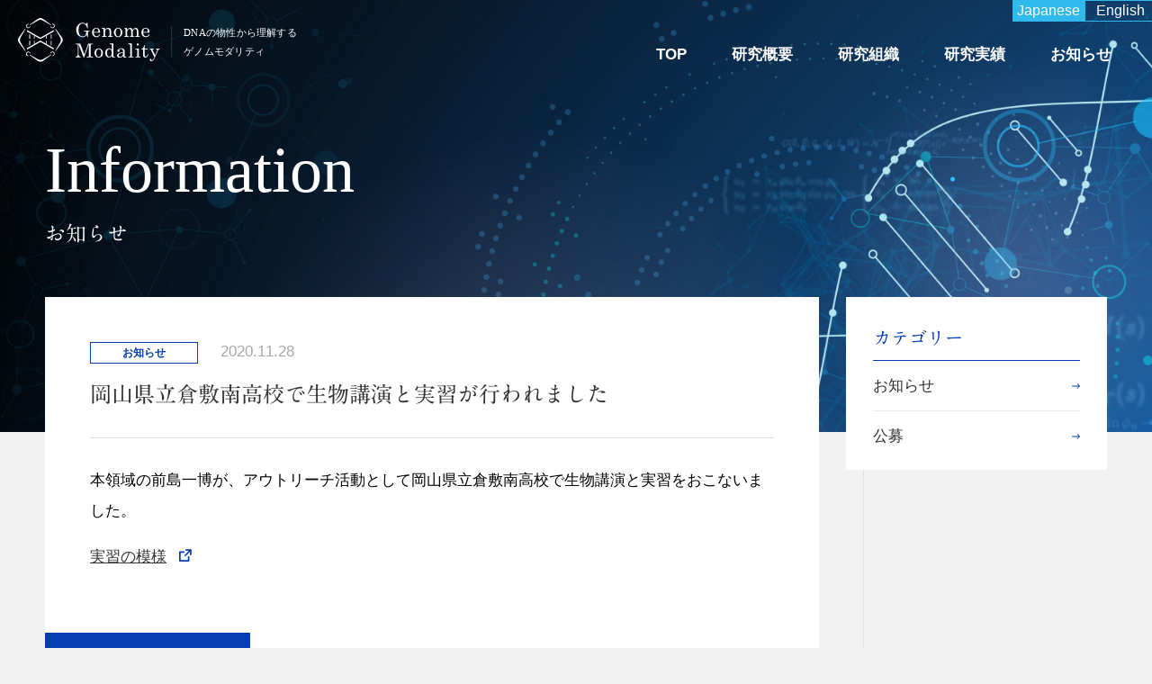

--- FILE ---
content_type: text/html; charset=UTF-8
request_url: https://www.genome-modality.com/information/165/
body_size: 8187
content:
<!doctype html><html class="no-js" lang="ja"><head prefix="og: http://ogp.me/ns# fb: http://ogp.me/ns/fb# website: http://ogp.me/ns/website#">  <script async src="https://www.googletagmanager.com/gtag/js?id=UA-188338711-1"></script> <script>window.dataLayer = window.dataLayer || [];
      function gtag(){dataLayer.push(arguments);}
      gtag('js', new Date());

      gtag('config', 'UA-188338711-1');</script> <meta charset="utf-8"><meta http-equiv="X-UA-Compatible" content="IE=edge,chrome=1"><link rel="shortcut icon" href="https://www.genome-modality.com/wp-content/themes/genome-modality/img/favicon.ico"><title>岡山県立倉敷南高校で生物講演と実習が行われました | DNAの 物性から理解する ゲノムモダリティ | Genome Modality</title><meta name="viewport" content="width=device-width, initial-scale=1"><meta property="og:image" content="https://www.genome-modality.com/wp-content/themes/genome-modality/img/img_og.png"> <script src="https://cdn.jsdelivr.net/npm/viewport-extra@1.0.3/dist/viewport-extra.min.js"></script> <script>new ViewportExtra(375)</script> <link rel="stylesheet" href="/wp-content/themes/genome-modality/css/normalize.css?v=1761888417" ><link rel="stylesheet" href="/wp-content/themes/genome-modality/css/main.css?v=1761888417" ><link rel="stylesheet" href="/wp-content/themes/genome-modality/css/page-style.css?v=1761888417" ><link rel="stylesheet" href="/wp-content/themes/genome-modality/style.css?v=1761888417" >  <script src="/wp-content/themes/genome-modality/js/vendor/modernizr-3.8.0.min.js?v=1761888417" ></script>  <script src="/wp-content/themes/genome-modality/js/ua-check.js?v=1761888417" ></script> <link rel="pingback" href="https://www.genome-modality.com/xmlrpc.php" /><meta name="description" content="本領域の前島一博が、アウトリーチ活動として岡山県立倉敷南高校で生物講演と実習をおこないました。 実習の模様" /><meta name="robots" content="max-image-preview:large" /><meta name="author" content="kawai"/><link rel="canonical" href="https://www.genome-modality.com/information/165/" /><meta name="generator" content="All in One SEO (AIOSEO) 4.9.3" /><meta property="og:locale" content="ja_JP" /><meta property="og:site_name" content="DNAの 物性から理解する ゲノムモダリティ | Genome Modality" /><meta property="og:type" content="article" /><meta property="og:title" content="岡山県立倉敷南高校で生物講演と実習が行われました | DNAの 物性から理解する ゲノムモダリティ | Genome Modality" /><meta property="og:description" content="本領域の前島一博が、アウトリーチ活動として岡山県立倉敷南高校で生物講演と実習をおこないました。 実習の模様" /><meta property="og:url" content="https://www.genome-modality.com/information/165/" /><meta property="article:published_time" content="2020-11-28T06:35:15+00:00" /><meta property="article:modified_time" content="2021-03-02T07:15:54+00:00" /><meta name="twitter:card" content="summary_large_image" /><meta name="twitter:title" content="岡山県立倉敷南高校で生物講演と実習が行われました | DNAの 物性から理解する ゲノムモダリティ | Genome Modality" /><meta name="twitter:description" content="本領域の前島一博が、アウトリーチ活動として岡山県立倉敷南高校で生物講演と実習をおこないました。 実習の模様" /> <script type="application/ld+json" class="aioseo-schema">{"@context":"https:\/\/schema.org","@graph":[{"@type":"BlogPosting","@id":"https:\/\/www.genome-modality.com\/information\/165\/#blogposting","name":"\u5ca1\u5c71\u770c\u7acb\u5009\u6577\u5357\u9ad8\u6821\u3067\u751f\u7269\u8b1b\u6f14\u3068\u5b9f\u7fd2\u304c\u884c\u308f\u308c\u307e\u3057\u305f | DNA\u306e \u7269\u6027\u304b\u3089\u7406\u89e3\u3059\u308b \u30b2\u30ce\u30e0\u30e2\u30c0\u30ea\u30c6\u30a3 | Genome Modality","headline":"\u5ca1\u5c71\u770c\u7acb\u5009\u6577\u5357\u9ad8\u6821\u3067\u751f\u7269\u8b1b\u6f14\u3068\u5b9f\u7fd2\u304c\u884c\u308f\u308c\u307e\u3057\u305f","author":{"@id":"https:\/\/www.genome-modality.com\/information\/author\/kawai\/#author"},"publisher":{"@id":"https:\/\/www.genome-modality.com\/#organization"},"datePublished":"2020-11-28T15:35:15+09:00","dateModified":"2021-03-02T16:15:54+09:00","inLanguage":"ja","mainEntityOfPage":{"@id":"https:\/\/www.genome-modality.com\/information\/165\/#webpage"},"isPartOf":{"@id":"https:\/\/www.genome-modality.com\/information\/165\/#webpage"},"articleSection":"\u304a\u77e5\u3089\u305b"},{"@type":"BreadcrumbList","@id":"https:\/\/www.genome-modality.com\/information\/165\/#breadcrumblist","itemListElement":[{"@type":"ListItem","@id":"https:\/\/www.genome-modality.com#listItem","position":1,"name":"Home","item":"https:\/\/www.genome-modality.com","nextItem":{"@type":"ListItem","@id":"https:\/\/www.genome-modality.com\/information\/category\/information\/#listItem","name":"\u304a\u77e5\u3089\u305b"}},{"@type":"ListItem","@id":"https:\/\/www.genome-modality.com\/information\/category\/information\/#listItem","position":2,"name":"\u304a\u77e5\u3089\u305b","item":"https:\/\/www.genome-modality.com\/information\/category\/information\/","nextItem":{"@type":"ListItem","@id":"https:\/\/www.genome-modality.com\/information\/165\/#listItem","name":"\u5ca1\u5c71\u770c\u7acb\u5009\u6577\u5357\u9ad8\u6821\u3067\u751f\u7269\u8b1b\u6f14\u3068\u5b9f\u7fd2\u304c\u884c\u308f\u308c\u307e\u3057\u305f"},"previousItem":{"@type":"ListItem","@id":"https:\/\/www.genome-modality.com#listItem","name":"Home"}},{"@type":"ListItem","@id":"https:\/\/www.genome-modality.com\/information\/165\/#listItem","position":3,"name":"\u5ca1\u5c71\u770c\u7acb\u5009\u6577\u5357\u9ad8\u6821\u3067\u751f\u7269\u8b1b\u6f14\u3068\u5b9f\u7fd2\u304c\u884c\u308f\u308c\u307e\u3057\u305f","previousItem":{"@type":"ListItem","@id":"https:\/\/www.genome-modality.com\/information\/category\/information\/#listItem","name":"\u304a\u77e5\u3089\u305b"}}]},{"@type":"Organization","@id":"https:\/\/www.genome-modality.com\/#organization","name":"DNA\u306e \u7269\u6027\u304b\u3089\u7406\u89e3\u3059\u308b \u30b2\u30ce\u30e0\u30e2\u30c0\u30ea\u30c6\u30a3","description":"\u30b2\u30ce\u30e0\u30e2\u30c0\u30ea\u30c6\u30a3\u3068\u306f\u3001\u5869\u57fa\u914d\u5217\u60c5\u5831\u3001DNA\u7269\u6027\u3001\u305d\u306e\u4ed6\u306e\u74b0\u5883\u8af8\u56e0\u5b50\u306b\u3088\u3063\u3066\u591a\u5143\u7684\u306b\u5236\u5fa1\u3055\u308c\u308b\u30b2\u30ce\u30e0\u306e\u69cb\u9020\u3084\u6a5f\u80fd\u306e\u69d8\u5f0f\u3092\u610f\u5473\u3059\u308b\u3002\u672c\u9818\u57df\u306f\u3001\u30b2\u30ce\u30e0\u7814\u7a76\u306bDNA\u306e\u9ad8\u5206\u5b50\u7269\u6027\u7406\u89e3\u3068\u3044\u3046\u89b3\u70b9\u3092\u52a0\u3048\u3001\u751f\u7269\u7269\u7406\u5b66\u5206\u91ce\u3078\u306e\u5148\u7aef\u7684\u306a\u767a\u5c55\u3092\u56f3\u308b\u9818\u57df\u3067\u3042\u308b\u3002","url":"https:\/\/www.genome-modality.com\/"},{"@type":"Person","@id":"https:\/\/www.genome-modality.com\/information\/author\/kawai\/#author","url":"https:\/\/www.genome-modality.com\/information\/author\/kawai\/","name":"kawai","image":{"@type":"ImageObject","@id":"https:\/\/www.genome-modality.com\/information\/165\/#authorImage","url":"https:\/\/secure.gravatar.com\/avatar\/5f5ade6a4ba70441614574ba597d6db56000c39c04f88e5b0ca567d8b7186931?s=96&d=mm&r=g","width":96,"height":96,"caption":"kawai"}},{"@type":"WebPage","@id":"https:\/\/www.genome-modality.com\/information\/165\/#webpage","url":"https:\/\/www.genome-modality.com\/information\/165\/","name":"\u5ca1\u5c71\u770c\u7acb\u5009\u6577\u5357\u9ad8\u6821\u3067\u751f\u7269\u8b1b\u6f14\u3068\u5b9f\u7fd2\u304c\u884c\u308f\u308c\u307e\u3057\u305f | DNA\u306e \u7269\u6027\u304b\u3089\u7406\u89e3\u3059\u308b \u30b2\u30ce\u30e0\u30e2\u30c0\u30ea\u30c6\u30a3 | Genome Modality","description":"\u672c\u9818\u57df\u306e\u524d\u5cf6\u4e00\u535a\u304c\u3001\u30a2\u30a6\u30c8\u30ea\u30fc\u30c1\u6d3b\u52d5\u3068\u3057\u3066\u5ca1\u5c71\u770c\u7acb\u5009\u6577\u5357\u9ad8\u6821\u3067\u751f\u7269\u8b1b\u6f14\u3068\u5b9f\u7fd2\u3092\u304a\u3053\u306a\u3044\u307e\u3057\u305f\u3002 \u5b9f\u7fd2\u306e\u6a21\u69d8","inLanguage":"ja","isPartOf":{"@id":"https:\/\/www.genome-modality.com\/#website"},"breadcrumb":{"@id":"https:\/\/www.genome-modality.com\/information\/165\/#breadcrumblist"},"author":{"@id":"https:\/\/www.genome-modality.com\/information\/author\/kawai\/#author"},"creator":{"@id":"https:\/\/www.genome-modality.com\/information\/author\/kawai\/#author"},"datePublished":"2020-11-28T15:35:15+09:00","dateModified":"2021-03-02T16:15:54+09:00"},{"@type":"WebSite","@id":"https:\/\/www.genome-modality.com\/#website","url":"https:\/\/www.genome-modality.com\/","name":"DNA\u306e \u7269\u6027\u304b\u3089\u7406\u89e3\u3059\u308b \u30b2\u30ce\u30e0\u30e2\u30c0\u30ea\u30c6\u30a3 | Genome Modality","description":"\u30b2\u30ce\u30e0\u30e2\u30c0\u30ea\u30c6\u30a3\u3068\u306f\u3001\u5869\u57fa\u914d\u5217\u60c5\u5831\u3001DNA\u7269\u6027\u3001\u305d\u306e\u4ed6\u306e\u74b0\u5883\u8af8\u56e0\u5b50\u306b\u3088\u3063\u3066\u591a\u5143\u7684\u306b\u5236\u5fa1\u3055\u308c\u308b\u30b2\u30ce\u30e0\u306e\u69cb\u9020\u3084\u6a5f\u80fd\u306e\u69d8\u5f0f\u3092\u610f\u5473\u3059\u308b\u3002\u672c\u9818\u57df\u306f\u3001\u30b2\u30ce\u30e0\u7814\u7a76\u306bDNA\u306e\u9ad8\u5206\u5b50\u7269\u6027\u7406\u89e3\u3068\u3044\u3046\u89b3\u70b9\u3092\u52a0\u3048\u3001\u751f\u7269\u7269\u7406\u5b66\u5206\u91ce\u3078\u306e\u5148\u7aef\u7684\u306a\u767a\u5c55\u3092\u56f3\u308b\u9818\u57df\u3067\u3042\u308b\u3002","inLanguage":"ja","publisher":{"@id":"https:\/\/www.genome-modality.com\/#organization"}}]}</script> <link rel='dns-prefetch' href='//webfonts.sakura.ne.jp' /><link rel="alternate" type="application/rss+xml" title="DNAの 物性から理解する ゲノムモダリティ | Genome Modality &raquo; フィード" href="https://www.genome-modality.com/feed/" /><link rel="alternate" type="application/rss+xml" title="DNAの 物性から理解する ゲノムモダリティ | Genome Modality &raquo; コメントフィード" href="https://www.genome-modality.com/comments/feed/" /><link rel="alternate" type="application/rss+xml" title="DNAの 物性から理解する ゲノムモダリティ | Genome Modality &raquo; 岡山県立倉敷南高校で生物講演と実習が行われました のコメントのフィード" href="https://www.genome-modality.com/information/165/feed/" /><link rel="alternate" title="oEmbed (JSON)" type="application/json+oembed" href="https://www.genome-modality.com/wp-json/oembed/1.0/embed?url=https%3A%2F%2Fwww.genome-modality.com%2Finformation%2F165%2F" /><link rel="alternate" title="oEmbed (XML)" type="text/xml+oembed" href="https://www.genome-modality.com/wp-json/oembed/1.0/embed?url=https%3A%2F%2Fwww.genome-modality.com%2Finformation%2F165%2F&#038;format=xml" /><style id='wp-img-auto-sizes-contain-inline-css' type='text/css'>img:is([sizes=auto i],[sizes^="auto," i]){contain-intrinsic-size:3000px 1500px}
/*# sourceURL=wp-img-auto-sizes-contain-inline-css */</style><style id='wp-emoji-styles-inline-css' type='text/css'>img.wp-smiley, img.emoji {
		display: inline !important;
		border: none !important;
		box-shadow: none !important;
		height: 1em !important;
		width: 1em !important;
		margin: 0 0.07em !important;
		vertical-align: -0.1em !important;
		background: none !important;
		padding: 0 !important;
	}
/*# sourceURL=wp-emoji-styles-inline-css */</style><style id='wp-block-library-inline-css' type='text/css'>:root{--wp-block-synced-color:#7a00df;--wp-block-synced-color--rgb:122,0,223;--wp-bound-block-color:var(--wp-block-synced-color);--wp-editor-canvas-background:#ddd;--wp-admin-theme-color:#007cba;--wp-admin-theme-color--rgb:0,124,186;--wp-admin-theme-color-darker-10:#006ba1;--wp-admin-theme-color-darker-10--rgb:0,107,160.5;--wp-admin-theme-color-darker-20:#005a87;--wp-admin-theme-color-darker-20--rgb:0,90,135;--wp-admin-border-width-focus:2px}@media (min-resolution:192dpi){:root{--wp-admin-border-width-focus:1.5px}}.wp-element-button{cursor:pointer}:root .has-very-light-gray-background-color{background-color:#eee}:root .has-very-dark-gray-background-color{background-color:#313131}:root .has-very-light-gray-color{color:#eee}:root .has-very-dark-gray-color{color:#313131}:root .has-vivid-green-cyan-to-vivid-cyan-blue-gradient-background{background:linear-gradient(135deg,#00d084,#0693e3)}:root .has-purple-crush-gradient-background{background:linear-gradient(135deg,#34e2e4,#4721fb 50%,#ab1dfe)}:root .has-hazy-dawn-gradient-background{background:linear-gradient(135deg,#faaca8,#dad0ec)}:root .has-subdued-olive-gradient-background{background:linear-gradient(135deg,#fafae1,#67a671)}:root .has-atomic-cream-gradient-background{background:linear-gradient(135deg,#fdd79a,#004a59)}:root .has-nightshade-gradient-background{background:linear-gradient(135deg,#330968,#31cdcf)}:root .has-midnight-gradient-background{background:linear-gradient(135deg,#020381,#2874fc)}:root{--wp--preset--font-size--normal:16px;--wp--preset--font-size--huge:42px}.has-regular-font-size{font-size:1em}.has-larger-font-size{font-size:2.625em}.has-normal-font-size{font-size:var(--wp--preset--font-size--normal)}.has-huge-font-size{font-size:var(--wp--preset--font-size--huge)}.has-text-align-center{text-align:center}.has-text-align-left{text-align:left}.has-text-align-right{text-align:right}.has-fit-text{white-space:nowrap!important}#end-resizable-editor-section{display:none}.aligncenter{clear:both}.items-justified-left{justify-content:flex-start}.items-justified-center{justify-content:center}.items-justified-right{justify-content:flex-end}.items-justified-space-between{justify-content:space-between}.screen-reader-text{border:0;clip-path:inset(50%);height:1px;margin:-1px;overflow:hidden;padding:0;position:absolute;width:1px;word-wrap:normal!important}.screen-reader-text:focus{background-color:#ddd;clip-path:none;color:#444;display:block;font-size:1em;height:auto;left:5px;line-height:normal;padding:15px 23px 14px;text-decoration:none;top:5px;width:auto;z-index:100000}html :where(.has-border-color){border-style:solid}html :where([style*=border-top-color]){border-top-style:solid}html :where([style*=border-right-color]){border-right-style:solid}html :where([style*=border-bottom-color]){border-bottom-style:solid}html :where([style*=border-left-color]){border-left-style:solid}html :where([style*=border-width]){border-style:solid}html :where([style*=border-top-width]){border-top-style:solid}html :where([style*=border-right-width]){border-right-style:solid}html :where([style*=border-bottom-width]){border-bottom-style:solid}html :where([style*=border-left-width]){border-left-style:solid}html :where(img[class*=wp-image-]){height:auto;max-width:100%}:where(figure){margin:0 0 1em}html :where(.is-position-sticky){--wp-admin--admin-bar--position-offset:var(--wp-admin--admin-bar--height,0px)}@media screen and (max-width:600px){html :where(.is-position-sticky){--wp-admin--admin-bar--position-offset:0px}}

/*# sourceURL=wp-block-library-inline-css */</style><style id='global-styles-inline-css' type='text/css'>:root{--wp--preset--aspect-ratio--square: 1;--wp--preset--aspect-ratio--4-3: 4/3;--wp--preset--aspect-ratio--3-4: 3/4;--wp--preset--aspect-ratio--3-2: 3/2;--wp--preset--aspect-ratio--2-3: 2/3;--wp--preset--aspect-ratio--16-9: 16/9;--wp--preset--aspect-ratio--9-16: 9/16;--wp--preset--color--black: #000000;--wp--preset--color--cyan-bluish-gray: #abb8c3;--wp--preset--color--white: #ffffff;--wp--preset--color--pale-pink: #f78da7;--wp--preset--color--vivid-red: #cf2e2e;--wp--preset--color--luminous-vivid-orange: #ff6900;--wp--preset--color--luminous-vivid-amber: #fcb900;--wp--preset--color--light-green-cyan: #7bdcb5;--wp--preset--color--vivid-green-cyan: #00d084;--wp--preset--color--pale-cyan-blue: #8ed1fc;--wp--preset--color--vivid-cyan-blue: #0693e3;--wp--preset--color--vivid-purple: #9b51e0;--wp--preset--gradient--vivid-cyan-blue-to-vivid-purple: linear-gradient(135deg,rgb(6,147,227) 0%,rgb(155,81,224) 100%);--wp--preset--gradient--light-green-cyan-to-vivid-green-cyan: linear-gradient(135deg,rgb(122,220,180) 0%,rgb(0,208,130) 100%);--wp--preset--gradient--luminous-vivid-amber-to-luminous-vivid-orange: linear-gradient(135deg,rgb(252,185,0) 0%,rgb(255,105,0) 100%);--wp--preset--gradient--luminous-vivid-orange-to-vivid-red: linear-gradient(135deg,rgb(255,105,0) 0%,rgb(207,46,46) 100%);--wp--preset--gradient--very-light-gray-to-cyan-bluish-gray: linear-gradient(135deg,rgb(238,238,238) 0%,rgb(169,184,195) 100%);--wp--preset--gradient--cool-to-warm-spectrum: linear-gradient(135deg,rgb(74,234,220) 0%,rgb(151,120,209) 20%,rgb(207,42,186) 40%,rgb(238,44,130) 60%,rgb(251,105,98) 80%,rgb(254,248,76) 100%);--wp--preset--gradient--blush-light-purple: linear-gradient(135deg,rgb(255,206,236) 0%,rgb(152,150,240) 100%);--wp--preset--gradient--blush-bordeaux: linear-gradient(135deg,rgb(254,205,165) 0%,rgb(254,45,45) 50%,rgb(107,0,62) 100%);--wp--preset--gradient--luminous-dusk: linear-gradient(135deg,rgb(255,203,112) 0%,rgb(199,81,192) 50%,rgb(65,88,208) 100%);--wp--preset--gradient--pale-ocean: linear-gradient(135deg,rgb(255,245,203) 0%,rgb(182,227,212) 50%,rgb(51,167,181) 100%);--wp--preset--gradient--electric-grass: linear-gradient(135deg,rgb(202,248,128) 0%,rgb(113,206,126) 100%);--wp--preset--gradient--midnight: linear-gradient(135deg,rgb(2,3,129) 0%,rgb(40,116,252) 100%);--wp--preset--font-size--small: 13px;--wp--preset--font-size--medium: 20px;--wp--preset--font-size--large: 36px;--wp--preset--font-size--x-large: 42px;--wp--preset--spacing--20: 0.44rem;--wp--preset--spacing--30: 0.67rem;--wp--preset--spacing--40: 1rem;--wp--preset--spacing--50: 1.5rem;--wp--preset--spacing--60: 2.25rem;--wp--preset--spacing--70: 3.38rem;--wp--preset--spacing--80: 5.06rem;--wp--preset--shadow--natural: 6px 6px 9px rgba(0, 0, 0, 0.2);--wp--preset--shadow--deep: 12px 12px 50px rgba(0, 0, 0, 0.4);--wp--preset--shadow--sharp: 6px 6px 0px rgba(0, 0, 0, 0.2);--wp--preset--shadow--outlined: 6px 6px 0px -3px rgb(255, 255, 255), 6px 6px rgb(0, 0, 0);--wp--preset--shadow--crisp: 6px 6px 0px rgb(0, 0, 0);}:where(.is-layout-flex){gap: 0.5em;}:where(.is-layout-grid){gap: 0.5em;}body .is-layout-flex{display: flex;}.is-layout-flex{flex-wrap: wrap;align-items: center;}.is-layout-flex > :is(*, div){margin: 0;}body .is-layout-grid{display: grid;}.is-layout-grid > :is(*, div){margin: 0;}:where(.wp-block-columns.is-layout-flex){gap: 2em;}:where(.wp-block-columns.is-layout-grid){gap: 2em;}:where(.wp-block-post-template.is-layout-flex){gap: 1.25em;}:where(.wp-block-post-template.is-layout-grid){gap: 1.25em;}.has-black-color{color: var(--wp--preset--color--black) !important;}.has-cyan-bluish-gray-color{color: var(--wp--preset--color--cyan-bluish-gray) !important;}.has-white-color{color: var(--wp--preset--color--white) !important;}.has-pale-pink-color{color: var(--wp--preset--color--pale-pink) !important;}.has-vivid-red-color{color: var(--wp--preset--color--vivid-red) !important;}.has-luminous-vivid-orange-color{color: var(--wp--preset--color--luminous-vivid-orange) !important;}.has-luminous-vivid-amber-color{color: var(--wp--preset--color--luminous-vivid-amber) !important;}.has-light-green-cyan-color{color: var(--wp--preset--color--light-green-cyan) !important;}.has-vivid-green-cyan-color{color: var(--wp--preset--color--vivid-green-cyan) !important;}.has-pale-cyan-blue-color{color: var(--wp--preset--color--pale-cyan-blue) !important;}.has-vivid-cyan-blue-color{color: var(--wp--preset--color--vivid-cyan-blue) !important;}.has-vivid-purple-color{color: var(--wp--preset--color--vivid-purple) !important;}.has-black-background-color{background-color: var(--wp--preset--color--black) !important;}.has-cyan-bluish-gray-background-color{background-color: var(--wp--preset--color--cyan-bluish-gray) !important;}.has-white-background-color{background-color: var(--wp--preset--color--white) !important;}.has-pale-pink-background-color{background-color: var(--wp--preset--color--pale-pink) !important;}.has-vivid-red-background-color{background-color: var(--wp--preset--color--vivid-red) !important;}.has-luminous-vivid-orange-background-color{background-color: var(--wp--preset--color--luminous-vivid-orange) !important;}.has-luminous-vivid-amber-background-color{background-color: var(--wp--preset--color--luminous-vivid-amber) !important;}.has-light-green-cyan-background-color{background-color: var(--wp--preset--color--light-green-cyan) !important;}.has-vivid-green-cyan-background-color{background-color: var(--wp--preset--color--vivid-green-cyan) !important;}.has-pale-cyan-blue-background-color{background-color: var(--wp--preset--color--pale-cyan-blue) !important;}.has-vivid-cyan-blue-background-color{background-color: var(--wp--preset--color--vivid-cyan-blue) !important;}.has-vivid-purple-background-color{background-color: var(--wp--preset--color--vivid-purple) !important;}.has-black-border-color{border-color: var(--wp--preset--color--black) !important;}.has-cyan-bluish-gray-border-color{border-color: var(--wp--preset--color--cyan-bluish-gray) !important;}.has-white-border-color{border-color: var(--wp--preset--color--white) !important;}.has-pale-pink-border-color{border-color: var(--wp--preset--color--pale-pink) !important;}.has-vivid-red-border-color{border-color: var(--wp--preset--color--vivid-red) !important;}.has-luminous-vivid-orange-border-color{border-color: var(--wp--preset--color--luminous-vivid-orange) !important;}.has-luminous-vivid-amber-border-color{border-color: var(--wp--preset--color--luminous-vivid-amber) !important;}.has-light-green-cyan-border-color{border-color: var(--wp--preset--color--light-green-cyan) !important;}.has-vivid-green-cyan-border-color{border-color: var(--wp--preset--color--vivid-green-cyan) !important;}.has-pale-cyan-blue-border-color{border-color: var(--wp--preset--color--pale-cyan-blue) !important;}.has-vivid-cyan-blue-border-color{border-color: var(--wp--preset--color--vivid-cyan-blue) !important;}.has-vivid-purple-border-color{border-color: var(--wp--preset--color--vivid-purple) !important;}.has-vivid-cyan-blue-to-vivid-purple-gradient-background{background: var(--wp--preset--gradient--vivid-cyan-blue-to-vivid-purple) !important;}.has-light-green-cyan-to-vivid-green-cyan-gradient-background{background: var(--wp--preset--gradient--light-green-cyan-to-vivid-green-cyan) !important;}.has-luminous-vivid-amber-to-luminous-vivid-orange-gradient-background{background: var(--wp--preset--gradient--luminous-vivid-amber-to-luminous-vivid-orange) !important;}.has-luminous-vivid-orange-to-vivid-red-gradient-background{background: var(--wp--preset--gradient--luminous-vivid-orange-to-vivid-red) !important;}.has-very-light-gray-to-cyan-bluish-gray-gradient-background{background: var(--wp--preset--gradient--very-light-gray-to-cyan-bluish-gray) !important;}.has-cool-to-warm-spectrum-gradient-background{background: var(--wp--preset--gradient--cool-to-warm-spectrum) !important;}.has-blush-light-purple-gradient-background{background: var(--wp--preset--gradient--blush-light-purple) !important;}.has-blush-bordeaux-gradient-background{background: var(--wp--preset--gradient--blush-bordeaux) !important;}.has-luminous-dusk-gradient-background{background: var(--wp--preset--gradient--luminous-dusk) !important;}.has-pale-ocean-gradient-background{background: var(--wp--preset--gradient--pale-ocean) !important;}.has-electric-grass-gradient-background{background: var(--wp--preset--gradient--electric-grass) !important;}.has-midnight-gradient-background{background: var(--wp--preset--gradient--midnight) !important;}.has-small-font-size{font-size: var(--wp--preset--font-size--small) !important;}.has-medium-font-size{font-size: var(--wp--preset--font-size--medium) !important;}.has-large-font-size{font-size: var(--wp--preset--font-size--large) !important;}.has-x-large-font-size{font-size: var(--wp--preset--font-size--x-large) !important;}
/*# sourceURL=global-styles-inline-css */</style><style id='classic-theme-styles-inline-css' type='text/css'>/*! This file is auto-generated */
.wp-block-button__link{color:#fff;background-color:#32373c;border-radius:9999px;box-shadow:none;text-decoration:none;padding:calc(.667em + 2px) calc(1.333em + 2px);font-size:1.125em}.wp-block-file__button{background:#32373c;color:#fff;text-decoration:none}
/*# sourceURL=/wp-includes/css/classic-themes.min.css */</style> <script type="text/javascript" src="https://www.genome-modality.com/wp-includes/js/jquery/jquery.min.js?ver=3.7.1" id="jquery-core-js"></script> <script type="text/javascript" src="https://www.genome-modality.com/wp-includes/js/jquery/jquery-migrate.min.js?ver=3.4.1" id="jquery-migrate-js"></script> <script type="text/javascript" src="//webfonts.sakura.ne.jp/js/sakura.js?ver=2.0.1" id="typesquare_std-js"></script> <link rel="https://api.w.org/" href="https://www.genome-modality.com/wp-json/" /><link rel="alternate" title="JSON" type="application/json" href="https://www.genome-modality.com/wp-json/wp/v2/posts/165" /><link rel="EditURI" type="application/rsd+xml" title="RSD" href="https://www.genome-modality.com/xmlrpc.php?rsd" /><meta name="generator" content="WordPress 6.9" /><link rel='shortlink' href='https://www.genome-modality.com/?p=165' /><style type="text/css">.recentcomments a{display:inline !important;padding:0 !important;margin:0 !important;}</style></head><body class="wp-singular post-template-default single single-post postid-165 single-format-standard wp-theme-genome-modality"><div class="bg_line"></div><header id="header" class="layout"> <input type="checkbox" id="hamburger"><div class="img_box logo"> <a href="https://www.genome-modality.com"> <img src="https://www.genome-modality.com/wp-content/themes/genome-modality/img/logo.svg" alt="Genome Modality" class="scroll_hide"> <img src="https://www.genome-modality.com/wp-content/themes/genome-modality/img/logo_b.svg" alt="Genome Modality" class="scroll_show"> </a></div><nav class="layout nav_box"><ul class="layout menu_list"><li><a href="https://www.genome-modality.com/">TOP</a></li><li><a href="https://www.genome-modality.com/outline/">研究概要</a></li><li><a href="https://www.genome-modality.com/core_projects/">研究組織</a></li><li><a href="https://www.genome-modality.com/publications/">研究実績</a></li><li><a href="https://www.genome-modality.com/information/">お知らせ</a></li></ul><ul class="layout lang_list"><li class="active"> <span class="pc_text">Japanese</span> <a href="https://www.genome-modality.com/en/" class="sp_text">EN</a></li><li> <a href="https://www.genome-modality.com/en/" class="pc_text">English</a> <span class="sp_text">JP</span></li></ul> <label for="hamburger" class="menu_trigger"> <span></span> <span></span> <span></span> </label></nav></header><section id="key" class="sub_page" ><div class="wrapper"><div class="img_box"></div><h1 class="section_title"> <span class="main_text">Information</span> <span class="sub_text no_border">お知らせ</span></h1></div></section><div class="main_contents_box layout sub_page_two_column wrapper "><main><section id="page_two_column"><div class="wrapper"><div class="section_title_box"><div class="post_info_box"> <span class="category">お知らせ</span> <time datetime="2020-11-28" class="post_time">2020.11.28</time></div><h2 class="section_title"> <span class="main_text">岡山県立倉敷南高校で生物講演と実習が行われました</span></h2></div><div class="contents-box"> 本領域の前島一博が、アウトリーチ活動として岡山県立倉敷南高校で生物講演と実習をおこないました。<p class="no_indent"><a href="http://maeshima-lab.sakura.ne.jp/okayama_kurasikiminami.html" target="_blank" class="new_window url_text" rel="noopener">実習の模様</a></p> <a href="https://www.genome-modality.com/information/" class="button back page_back">お知らせ一覧へ</a></div></div></section></main><aside id="sidebar"><section class="widget"><h2 class="section_title"> <span class="main_text">カテゴリー</span></h2><div class="contents-box"><ul class="sidebar_list"><li><a href="https://www.genome-modality.com/information/category/information/">お知らせ</a></li><li><a href="https://www.genome-modality.com/information/category/recruitment/">公募</a></li></ul></div></section></aside></div><footer id="footer"><div class="wrapper"><div class="layout contact_box"><h4>お問い合わせ</h4><p>学術的内容、HPの不具合や要望、講義・講演・取材のご依頼はこちらまで。各計画研究に関する個別の問い合わせは、それぞれの計画研究代表者へお問い合わせください。</p><dl class="contact_list"><dt>ゲノムモダリティ事務局</dt><dd> <address><a href="mailto:genome.modality＠gmail.com"><img src="/wp-content/themes/genome-modality/img/mail.svg" alt="genome.modality＠gmail.com"></a></address></dd></dl></div><div class="layout nav_box"><nav><ul class="layout menu_list"><li><a href="https://www.genome-modality.com/">TOP</a></li><li><a href="https://www.genome-modality.com/outline/">研究概要</a></li><li><a href="https://www.genome-modality.com/core_projects/">研究組織</a></li><li><a href="https://www.genome-modality.com/publications/">研究実績</a></li><li><a href="https://www.genome-modality.com/information/">お知らせ</a></li><li><a href="https://www.genome-modality.com/en/">English</a></li></ul></nav><p class="copyright">Copyright ©Genome Modality</p></div></div></footer>  <script src="https://ajax.googleapis.com/ajax/libs/jquery/3.5.1/jquery.min.js"></script> <script>window.jQuery || document.write('<script src="/wp-content/themes/genome-modality/js/vendor/jquery-3.5.1.min.js"><\/script>')</script> <script src="/wp-content/themes/genome-modality/js/plugins.js?v=1761888417" ></script> <script src="/wp-content/themes/genome-modality/js/main.js?v=1761888417" ></script> <script type="speculationrules">{"prefetch":[{"source":"document","where":{"and":[{"href_matches":"/*"},{"not":{"href_matches":["/wp-*.php","/wp-admin/*","/wp-content/uploads/*","/wp-content/*","/wp-content/plugins/*","/wp-content/themes/genome-modality/*","/*\\?(.+)"]}},{"not":{"selector_matches":"a[rel~=\"nofollow\"]"}},{"not":{"selector_matches":".no-prefetch, .no-prefetch a"}}]},"eagerness":"conservative"}]}</script> <script id="wp-emoji-settings" type="application/json">{"baseUrl":"https://s.w.org/images/core/emoji/17.0.2/72x72/","ext":".png","svgUrl":"https://s.w.org/images/core/emoji/17.0.2/svg/","svgExt":".svg","source":{"concatemoji":"https://www.genome-modality.com/wp-includes/js/wp-emoji-release.min.js?ver=6.9"}}</script> <script type="module">/*! This file is auto-generated */
const a=JSON.parse(document.getElementById("wp-emoji-settings").textContent),o=(window._wpemojiSettings=a,"wpEmojiSettingsSupports"),s=["flag","emoji"];function i(e){try{var t={supportTests:e,timestamp:(new Date).valueOf()};sessionStorage.setItem(o,JSON.stringify(t))}catch(e){}}function c(e,t,n){e.clearRect(0,0,e.canvas.width,e.canvas.height),e.fillText(t,0,0);t=new Uint32Array(e.getImageData(0,0,e.canvas.width,e.canvas.height).data);e.clearRect(0,0,e.canvas.width,e.canvas.height),e.fillText(n,0,0);const a=new Uint32Array(e.getImageData(0,0,e.canvas.width,e.canvas.height).data);return t.every((e,t)=>e===a[t])}function p(e,t){e.clearRect(0,0,e.canvas.width,e.canvas.height),e.fillText(t,0,0);var n=e.getImageData(16,16,1,1);for(let e=0;e<n.data.length;e++)if(0!==n.data[e])return!1;return!0}function u(e,t,n,a){switch(t){case"flag":return n(e,"\ud83c\udff3\ufe0f\u200d\u26a7\ufe0f","\ud83c\udff3\ufe0f\u200b\u26a7\ufe0f")?!1:!n(e,"\ud83c\udde8\ud83c\uddf6","\ud83c\udde8\u200b\ud83c\uddf6")&&!n(e,"\ud83c\udff4\udb40\udc67\udb40\udc62\udb40\udc65\udb40\udc6e\udb40\udc67\udb40\udc7f","\ud83c\udff4\u200b\udb40\udc67\u200b\udb40\udc62\u200b\udb40\udc65\u200b\udb40\udc6e\u200b\udb40\udc67\u200b\udb40\udc7f");case"emoji":return!a(e,"\ud83e\u1fac8")}return!1}function f(e,t,n,a){let r;const o=(r="undefined"!=typeof WorkerGlobalScope&&self instanceof WorkerGlobalScope?new OffscreenCanvas(300,150):document.createElement("canvas")).getContext("2d",{willReadFrequently:!0}),s=(o.textBaseline="top",o.font="600 32px Arial",{});return e.forEach(e=>{s[e]=t(o,e,n,a)}),s}function r(e){var t=document.createElement("script");t.src=e,t.defer=!0,document.head.appendChild(t)}a.supports={everything:!0,everythingExceptFlag:!0},new Promise(t=>{let n=function(){try{var e=JSON.parse(sessionStorage.getItem(o));if("object"==typeof e&&"number"==typeof e.timestamp&&(new Date).valueOf()<e.timestamp+604800&&"object"==typeof e.supportTests)return e.supportTests}catch(e){}return null}();if(!n){if("undefined"!=typeof Worker&&"undefined"!=typeof OffscreenCanvas&&"undefined"!=typeof URL&&URL.createObjectURL&&"undefined"!=typeof Blob)try{var e="postMessage("+f.toString()+"("+[JSON.stringify(s),u.toString(),c.toString(),p.toString()].join(",")+"));",a=new Blob([e],{type:"text/javascript"});const r=new Worker(URL.createObjectURL(a),{name:"wpTestEmojiSupports"});return void(r.onmessage=e=>{i(n=e.data),r.terminate(),t(n)})}catch(e){}i(n=f(s,u,c,p))}t(n)}).then(e=>{for(const n in e)a.supports[n]=e[n],a.supports.everything=a.supports.everything&&a.supports[n],"flag"!==n&&(a.supports.everythingExceptFlag=a.supports.everythingExceptFlag&&a.supports[n]);var t;a.supports.everythingExceptFlag=a.supports.everythingExceptFlag&&!a.supports.flag,a.supports.everything||((t=a.source||{}).concatemoji?r(t.concatemoji):t.wpemoji&&t.twemoji&&(r(t.twemoji),r(t.wpemoji)))});
//# sourceURL=https://www.genome-modality.com/wp-includes/js/wp-emoji-loader.min.js</script> </body></html>

--- FILE ---
content_type: text/css
request_url: https://www.genome-modality.com/wp-content/themes/genome-modality/css/main.css?v=1761888417
body_size: 9265
content:
/*! HTML5 Boilerplate v8.0.0 | MIT License | https://html5boilerplate.com/ */

/* main.css 2.1.0 | MIT License | https://github.com/h5bp/main.css#readme */
/*
 * What follows is the result of much research on cross-browser styling.
 * Credit left inline and big thanks to Nicolas Gallagher, Jonathan Neal,
 * Kroc Camen, and the H5BP dev community and team.
 */

/* ==========================================================================
   Base styles: opinionated defaults
   ========================================================================== */

/* font settings -------------------- */
@font-face { font-family: "Yu Gothic M"; src: local("Yu Gothic Medium"); }
@font-face { font-family: "Yu Gothic M"; src: local("Yu Gothic Bold"); font-weight: bold; }

@import url('https://fonts.googleapis.com/css2?family=EB+Garamond:wght@700&display=swap');


html {
  color: #020202;
  font-size: 62.5%; /* 1rem = 10px */
  line-height: 2;
}

body {
  font-family: -apple-system, BlinkMacSystemFont, "游ゴシック体", YuGothic, "Yu Gothic M", "游ゴシック Medium", "Yu Gothic Medium", "ヒラギノ角ゴ ProN W3", "Hiragino Kaku Gothic ProN W3", HiraKakuProN-W3, "ヒラギノ角ゴ ProN", "Hiragino Kaku Gothic ProN", "ヒラギノ角ゴ Pro", "Hiragino Kaku Gothic Pro", "メイリオ", Meiryo, Osaka, "ＭＳ Ｐゴシック", "MS PGothic", "Helvetica Neue", HelveticaNeue, Helvetica, Arial, "Segoe UI", sans-serif, "Apple Color Emoji", "Segoe UI Emoji", "Segoe UI Symbol", "Noto Color Emoji";
  font-size: 17px;
  font-size: 1.7rem;
  
  background-color: #F2F2F2;
}

body *{
  box-sizing: border-box;
}
/*
 * Remove text-shadow in selection highlight:
 * https://twitter.com/miketaylr/status/12228805301
 *
 * Vendor-prefixed and regular ::selection selectors cannot be combined:
 * https://stackoverflow.com/a/16982510/7133471
 *
 * Customize the background color to match your design.
 */

::-moz-selection {
  background: #b3d4fc;
  text-shadow: none;
}

::selection {
  background: #b3d4fc;
  text-shadow: none;
}

/*
 * A better looking default horizontal rule
 */

hr {
  display: block;
  height: 1px;
  border: 0;
  border-top: 1px solid #ccc;
  margin: 1em 0;
  padding: 0;
}

/*
 * Remove the gap between audio, canvas, iframes,
 * images, videos and the bottom of their containers:
 * https://github.com/h5bp/html5-boilerplate/issues/440
 */

audio,
canvas,
iframe,
img,
svg,
video {
  vertical-align: middle;
}

/*
 * Remove default fieldset styles.
 */

fieldset {
  border: 0;
  margin: 0;
  padding: 0;
}

/*
 * Allow only vertical resizing of textareas.
 */

textarea {
  resize: vertical;
}

/* ==========================================================================
   Author's custom styles
   ========================================================================== */

.bg_line {
  z-index: -1;
  position: fixed;
  left: 0;
  top: 0;
  display: block;
  width: 100%;
  height: 100%;
}
.bg_line::before {
  content: '';
  display: block;
  height: 100vh;
  width: 50vw;
  
  position: absolute;
  top: 0;
  right: calc( 50% - 25vw );
  border-right: 1px solid #E1E1E8;
  border-left: 1px solid #E1E1E8;
  z-index: -1;
}
.bg_line::after {
  content: '';
  display: block;
  height: 100vh;
  width: 50vw;
  
  position: absolute;
  top: 0;
  right: 0;
  border-left: 1px solid #E1E1E8;
  z-index: -1;
}
/* ---------------------------------
  Common styles
  mobileファーストレスポンシブの設定で記述します
  --------------------------------- */

.mb_50 {
  margin-bottom: 50px !important;
}

/* PC SP control --------------------------------- */
.pc_br {
  display: none;
}
.sp_br {
  display: inline;
}
.pc_img {
  display: none;
}
.sp_img {
  display: inline-block;
}
.sp_b_elem {
  display: block;
}

@media only screen and (min-width: 769px) {
  .pc_br {
    display: inline;
  }
  .sp_br {
    display: none;
  }
  .pc_img {
    display: inline-block;
  }
  .sp_img {
    display: none;
  }
  .sp_b_elem {
    display: none !important;
  }
}
/* ---------------------------------
  container style
  ---------------------------------*/
#container {
  margin-top: 100px;
}

/* ---------------------------------
  wrapper style
  ---------------------------------*/
.wrapper {
  width: calc(100% - 40px);
  margin:0 auto;
  max-width: 1200px;
}
.wrapper.header {
  max-width: none;
}
.sub_page_two_column.wrapper {
  width: 100%;
}

@media only screen and (min-width: 769px) {
  .wrapper,
  .sub_page_two_column.wrapper{
    width: calc(100% - 100px);
  }
}


/* ---------------------------------
  layout style
  ---------------------------------*/
.layout {
  display:-ms-flexbox;
  display:flex;
  
  -webkit-box-orient: horizontal;
  -webkit-box-direction: normal;
  -ms-flex-direction: row;
  flex-direction: row;
  
  -ms-flex-wrap: wrap;
  flex-wrap: wrap;
  
  -webkit-box-pack: center;
  -ms-flex-pack: center;
  justify-content:center;
  
  -webkit-box-align: center;
  -ms-flex-align: center;
  align-items:center;
}
.layout.stretch {
  -webkit-box-align: stretch;
  -ms-flex-align: stretch;
  align-items:stretch;
}

ul.layout {
  padding: 0; /*リスト要素に使われた時に初期設定paddingをなくす*/
}

.layout > *,
.layout.one_half > *,
.layout.one_third > *,
.layout.two_column > *{
  width: 100%;
}

/*レスポンシブ見出し付きレイアウト*/
.layout.horizontal_dlist > dt{
  font-weight: bold;
  padding: 10px 0 0 0;
}
.layout.horizontal_dlist > dd{
  margin-left: 0;
  padding: 0 0 10px 0;
}
dd dl,
dd ul{
  margin: 0;
}

dd .layout.horizontal_dlist > dt{
  width: 100px;
  padding: 0;
  font-weight: normal;
}
dd .layout.horizontal_dlist > dd{
  width: calc( 100% - 100px );
  padding: 0;
}

/* コメント表示レイアウト */
.layout.comment {
  -webkit-box-align: stretch;
  -ms-flex-align: stretch;
  align-items: stretch;
    
  -webkit-box-pack: start;
  -ms-flex-pack: start;
  justify-content: flex-start;
}
.layout.comment > .vcard {
  width: 100px;
  padding: 0 10px 20px 10px;
  font-weight: normal;
}
.layout.comment > .comment_contents {
  width: calc( 100% - 100px - 20px - 10px );
  padding: 0 0 20px 10px;
}

/*  */
.layout.member_info {
  -webkit-box-pack: center;
  -ms-flex-pack: center;
  justify-content:center;
  
  -webkit-box-align: center;
  -ms-flex-align: center;
  align-items:center;
}
.layout.member_info > .img_box {
  width: 129px;
  padding: 0;
  font-weight: normal;
}
.layout.member_info > .contents_box {
  width: calc( 100% - 129px);
  padding: 0 0 0 20px;
}

/**/
.layout.sub_page_two_column.reverse {
  -webkit-box-orient: vertical;
  -webkit-box-direction: reverse;
  -ms-flex-direction: column-reverse;
  flex-direction: column-reverse;
}

.esc_flex {
  display: inline;
}

@media only screen and (min-width: 769px) {
  .layout.one_half {
    -webkit-box-pack: justify;
    -ms-flex-pack: justify;
    justify-content:space-between;
  }
  
  .layout.one_half > * {
    width: 50%;
  }
  .layout.one_third {
    -webkit-box-pack: justify;
    -ms-flex-pack: justify;
    justify-content:space-between;
  }
  .layout.one_third > * {
    width: 33%;
  }
  
  .layout.sub_page_two_column {
    -webkit-box-pack: justify;
    -ms-flex-pack: justify;
    justify-content:space-between;
      
    -webkit-box-align: start;
    -ms-flex-align: start;
    align-items:flex-start;
  }
  .layout.sub_page_two_column > main {
    width: calc(100% - 320px);
  }
  .layout.sub_page_two_column > aside {
    width: 320px;
  } 
  
  .layout.sub_page_two_column.reverse {
    -webkit-box-orient: horizontal;
    -webkit-box-direction: normal;
    -ms-flex-direction: row;
    flex-direction: row;
  }
  
  .layout.two_column {
    -webkit-box-pack: justify;
    -ms-flex-pack: justify;
    justify-content:space-between;
      
    -webkit-box-align: start;
    -ms-flex-align: start;
    align-items:flex-start;
  }
  .layout.two_column > .section_title {
    width: 250px;
  }
  .layout.two_column > .contents-box {
    width: calc(100% - 250px);
  }
  
  .layout.alternate > * {
    -webkit-box-pack: justify;
    -ms-flex-pack: justify;
    justify-content:space-between;
  }
  .layout.alternate > *:last-child {
    width: calc(100% - 50% - 25px);
    padding-left: 50px;
    padding-right: 0;
  }
  .layout.alternate > *:first-child {
    width: calc(50% - 25px);
  }
  .layout.alternate:nth-of-type(even) {
    -webkit-box-orient: horizontal;
    -webkit-box-direction: reverse;
    -ms-flex-direction: row-reverse;
    flex-direction: row-reverse;
  }
  .layout.alternate:nth-of-type(even) > *:last-child {
    padding-left: 0;
    padding-right: 50px;
  }
  
  /*レスポンシブ見出し付きレイアウト*/
  .layout.horizontal_dlist {
    -webkit-box-align: stretch;
    -ms-flex-align: stretch;
    align-items: stretch;
  }
  .layout.horizontal_dlist > dt{
    width: 150px;
    padding: 10px 0;
  }
  .layout.horizontal_dlist > dd{
    width: calc( 100% - 150px );
    padding: 10px 0;
  }
  
}

/* ---------------------------------
  appearance style
  
  利用頻度の高い特定の見た目を与える時に、
  appearanceクラスにまとめます。
  ---------------------------------*/
.appearance,
.appearance > * {
  list-style: none;
  margin: 0;
  padding: 0;
}

/*カードスタイル表示設定------------
  
layoutとの併用して利用可能
*/

.appearance.card {
  
}
.appearance.card > * {
  box-sizing: border-box;
  padding: 10px;
  margin: 10px;
  
  border: solid 1px #cccccc;
  border-radius: 5px;
}

.layout.appearance.card {
  
}

/* コメントスタイル表示設定 */
.appearance.comment{
  
}
.appearance.comment .title {
  margin: 0 0 10px 0;
  font-style: normal;
}
.appearance.comment .title .name {
  font-weight: bold;
}
.appearance.comment .title time {
  font-weight: normal;
}

@media only screen and (min-width: 768px) {
  .appearance.card {
    margin-left: -10px;
    margin-right: -10px;
  }
  
  .layout.appearance.card {
    -webkit-box-align: stretch;
    -ms-flex-align: stretch;
    align-items: stretch;
    
    -webkit-box-pack: start;
    -ms-flex-pack: start;
    justify-content: flex-start;
    
    margin-left: -10px;
    margin-right: -10px;
  }
  .layout.one_half.appearance.card > * {
    max-width: calc( 50% - 20px );
  }
  .layout.one_third.appearance.card > * {
    max-width: calc( 33% - 20px );
  }
}

/*トグルスタイル表示設定------------
  
layoutとの併用して利用可能
*/
.appearance.toggle > * {
  /*padding: 20px 20px 0 20px;*/
  /*background-color: #FFFFFF;
  border: solid 1px #cccccc;*/
  /*border-radius: 5px;*/
  
  /*margin-bottom: 30px;*/
}

.appearance.toggle > * .v_box {
  font-size: 18px;
  font-size: 1.8rem;
  margin: 0;
  line-height: 1.5;
  padding-right: 40px;
  padding-bottom: 0px;
  position:relative;
}
.appearance.toggle > * .v_box.question{
  padding-left: 40px;
}
.appearance.toggle > * .v_box.question::before{
  content: "Q.";
  color: blue;
  font-size: 30px;
  font-size: 3.0rem;
  line-height: 1;
  margin-right: 20px;
  position: absolute;
  height: 20px;
  left: 0;
  top: 50%;
  margin-top: -15px;
}
.appearance.toggle > * .v_box .icon.toggle{
  content: "";
  display: inline-block;
  height: 20px;
  margin: -10px 10px 2px 10px;
  position:absolute;;
  right: 0;
  top:50%;
  background:blue;
  
  width: 2px;
  right: 0px;
  transition: .5s ;
  transform: rotateZ( 0deg ) ;
  -moz-transform:rotateZ(0deg);
  -webkit-transform:rotateZ(0deg);
}
.appearance.toggle > * .v_box .icon.toggle::after {
    content:"";
    display:block;
    width:100%;
    height:100%;
    transform: rotateZ( 90deg ) ;
    -moz-transform:rotateZ(90deg);
    -webkit-transform:rotateZ(90deg);
    background:blue;
}
.appearance.toggle > *.open .v_box .icon.toggle {
    transform: rotateZ( 225deg ) ;
    -moz-transform:rotateZ(225deg);
    -webkit-transform:rotateZ(225deg);
}
.appearance.toggle > * .h_box {
  height: 1px;
  margin-top: 20px;
  padding-top: 0px;
  padding-bottom: 0px;
  overflow: hidden;
  color: #FFFFFF;
  border-top: solid 1px #FFFFFF;
  transition-property: height, padding-top, padding-bottom, border-top, color;
  transition-duration: 0.3s;
  transition-timing-function:ease-in-out;
  position: relative;
}
.appearance.toggle > * .h_box.answer{
  padding-left: 40px;
}
.appearance.toggle > * .h_box.answer::before{
  content: "A.";
  color: #FFFFFF;
  font-size: 30px;
  font-size: 3.0rem;
  line-height: 1;
  margin-right: 20px;
  position: absolute;
  height: 20px;
  left: 0;
  transition-property: height, padding-top, padding-bottom, border-top, color;
  transition-duration: 0.3s;
  transition-timing-function:ease-in-out;
  
}
.appearance.toggle > *.open .h_box {
  color: #484848;
  border-top: solid 1px #BFBFBF;
  height: auto;
  padding-top: 20px;
  padding-bottom: 20px;
}
.appearance.toggle > *.open .h_box.answer::before{
  color: blue;
}
.appearance.toggle > * dl.h_box dt {
  font-weight: bold;
  color: blue;
}
.appearance.toggle > * dl.h_box dd {
  margin-left: 0;
  margin-bottom: 15px;
}
.appearance.toggle > * dl.h_box dd:last-child {
  margin-bottom: 0;
}
@media only screen and (min-width: 768px) {
  .appearance.toggle > * {
    /*padding: 50px 50px 0 50px;
    margin-bottom: 30px;*/
  }
  .appearance.toggle > * .v_box {
    font-size: 20px;
    font-size: 2.0rem;
  }
  .appearance.toggle > * .h_box {
    margin-top: 50px;
    margin-bottom: 0px;
  }
  .appearance.toggle > *.open .h_box {
    padding-top: 40px;
    padding-bottom: 40px;
  }
}

/*ボーダー付き定義リスト*/
.appearance.border {
  border-bottom: 1px solid #DFDFDF;
}

.appearance.border > *:nth-child(2n + 1) {
  border-top: 1px solid #DFDFDF;
}
@media only screen and (min-width: 768px) {
  .appearance.border > *:nth-child(2n + 1),
  .appearance.border > *:nth-child(2n) {
    border-top: 1px solid #DFDFDF;
    padding: 10px 0;
    margin: 0;
  }
}

/* ---------------------------------
  img style
  
  画像を入れる場合、divに以下のクラスを適用するなどして、利用してください。
  ---------------------------------*/
.img_box,
.figure_box {
  width: 100%;
  height: auto;
  display: block;
  
  margin: 0;
}

.img_box > img,
.figure_box > img {
  width: 100%;
  height: auto;
}

/*
  比率の設定
  他にもパターンを加える場合は、同じ要領で追記してください。
*/
/*1:1*/
.square:before{
  content: "";
  display: block;
  padding: 100%;
}
/*4:3*/
.sd:before{
  content: "";
  display: block;
  padding: calc( 100% * 3 / 4 );
}
/*16:9*/
.hd:before{
  content: "";
  display: block;
  padding: calc( 100% * 9 / 16 );
}

@media only screen and (min-width: 769px) {
  
  .img_box > img,
  .figure_box > img {
    width: auto;
    height: auto;
    max-width: 100%;
  }
  
  /*
    比率の設定 pcのみ
    他にもパターンを加える場合は、同じ要領で追記してください。
  */
  /*1:1*/
  .pc_square:before{
    content: "";
    display: block;
    padding: 100%;
  }
  /*4:3*/
  .pc_sd:before{
    content: "";
    display: block;
    padding: calc( 100% * 3 / 4 );
  }
  /*16:9*/
  .pc_hd:before{
    content: "";
    display: block;
    padding: calc( 100% * 9 / 16 );
  }
}

/* ---------------------------------
  pagenation style
  ---------------------------------*/
.pagination {
  margin-top: 20px;
}
.page-numbers,
.page-numbers.current {
  width: auto;
  padding: 12px 15px;
  margin: 5px;
  color: #043EB1;
  line-height: 1;
  text-decoration: none;
  transition: .6s;
}
.page-numbers.current {
  font-weight: bold;
  font-weight: 800;
  text-decoration: underline
}
.page-numbers a:hover {
  background: #E9F6FF;
}

.page-numbers .icon_arrow {
  position: relative;
}

.page-numbers .icon_arrow::after {
  position: absolute;
  right: calc(50% - 7px);
  top: calc(50% - 7px);
  display: block;
  content: "";
  width: 14px;
  height: 14px;
  background-position: center;
  background-repeat: no-repeat;
  transition: all 0.3s;
}

.prev.page-numbers .icon_arrow::after {
  
  transform:rotate(180deg);
  background-image: url("../img/icon_arrow.svg");
}
.next.page-numbers .icon_arrow::after {
  background-image: url("../img/icon_arrow.svg");
}
.prev.page-numbers,
.next.page-numbers {
  padding: 28px;
  background-color: #043EB1;
  border: solid 2px #043EB1;
  margin: 5px 15px;
}
.prev.page-numbers:hover,
.next.page-numbers:hover {
  background-color: #FFFFFF;
  border: solid 2px #043EB1;
  opacity: 1;
}
.prev.page-numbers:hover .icon_arrow::after {
  background-image: url("../img/icon_arrow_hover.svg");
}
.next.page-numbers:hover .icon_arrow::after {
  background-image: url("../img/icon_arrow_hover.svg");
}

.layout.page-numbers {
  justify-content: center;
  align-items: center;
  padding: 0;
  margin: 0 0 80px 0;
}

/* ---------------------------------
  header style
  ---------------------------------*/
.admin-bar #header{
  top:35px;
}

/* ハンバーガーアイコン */
#hamburger {
  display: none;
}
.menu_trigger,
.menu_trigger span {
  display: inline-block;
  transition: all .4s;
  box-sizing: border-box;
}
.menu_trigger {
  position: relative;
  width: 29px;
  height: 21px;
  cursor: pointer;
}

.menu_trigger span {
  position: absolute;
  left: 0;
  width: 100%;
  height: 1px;
  background-color: #ffffff;
}
#header.on .menu_trigger span {
  background-color: #000000;
}

.menu_trigger span:nth-of-type(1) {
  top: 0;
}
.menu_trigger span:nth-of-type(2) {
  top: 10px;
}
.menu_trigger span:nth-of-type(3) {
  bottom: 0;
}
/* ハンバーガーアイコンのアニメーション調整は以下を調整する */
#hamburger:checked + .img_box.logo + .nav_box .menu_trigger span {
  background-color: #ffffff;
}

#hamburger:checked + .img_box.logo + .nav_box .menu_trigger span:nth-of-type(1) {
  -webkit-transform: translateY(10px) rotate(-45deg);
  transform: translateY(10px) rotate(-45deg);
}
#hamburger:checked + .img_box.logo + .nav_box .menu_trigger span:nth-of-type(2) {
  opacity: 0;
}
#hamburger:checked + .img_box.logo + .nav_box .menu_trigger span:nth-of-type(3) {
  -webkit-transform: translateY(-10px) rotate(45deg);
  transform: translateY(-10px) rotate(45deg);
}

/* header レイアウト */
#header {
  justify-content: space-between;
  position: fixed;
  top: 0;
  z-index: 100;
  width: 100%;
  padding: 15px 15px;
  box-sizing: border-box;
  background-color: rgba(255,255,255,0);
  transition: background-color 0.5s;
}
#header.on {
  background-color: rgba(255,255,255,1.00);
}

#header .img_box.logo {
  display: block;
  max-width: 210px;
  background-color:rgba(0,0,0,0.00);
  
  position: relative;
  z-index: 60;
}
#header .img_box.logo .scroll_hide {
  display: inline-block;
  width: 100%;
  height: auto;
}
#header .img_box.logo .scroll_show {
  display: none;
  width: 100%;
  height: auto;
}
#header.on .img_box.logo .scroll_hide {
  display: none;
}
#header.on .img_box.logo .scroll_show {
  display: inline-block;
}
#hamburger:checked + .img_box.logo .scroll_hide,
#header.on #hamburger:checked + .img_box.logo .scroll_hide {
  display: inline-block;
}
#hamburger:checked + .img_box.logo .scroll_show,
#header.on #hamburger:checked + .img_box.logo .scroll_show {
  display: none;
}

#header .nav_box {
  width: calc(100% - 210px);
  justify-content : flex-end;
}
#header .nav_box .menu_trigger {
  float: right;
  position: relative;
  z-index: 60;
}

.layout.menu_list {
  list-style: none;
  padding: 0;
  margin: 0;
}
.menu_list {
  display: none;
}
.menu_list a {
  line-height: 1;
  display: block;
  font-weight: normal;
  text-decoration: none;
  color: #ffffff;
  padding: 20px 0 18px 0;
}
.menu_list.child a {
  font-weight: normal;
  padding: 12px 0;
  width: inherit;
}

.layout.lang_list {
  list-style: none;
  padding: 0;
  margin: 0 15px 0 0;
  width: 40px;
  
  position: relative;
  z-index: 60;
}

.layout.lang_list li{
  display: none;
  width: 40px;
}
.layout.lang_list li.active{
  display: block;
}

.layout.lang_list li a,
.layout.lang_list li span{
  font-size: 1.6rem;
  line-height: 1;
  color: #FFFFFF;
  text-decoration: none;
  text-align: center;
  
  display: block;
  width: inherit;
  padding: 3px;
  border: solid 1px #30BAEC;
}

.layout.lang_list li.active a,
.layout.lang_list li.active span{
  color: #FFFFFF;
  background-color: #30BAEC;
}

#header.on .layout.lang_list li a,
#header.on .layout.lang_list li span {
  color: #30BAEC;
}
#header.on .layout.lang_list li.active a,
#header.on .layout.lang_list li.active span {
  color: #FFFFFF;
}

.layout.lang_list li .pc_text {
  display: none;
}


.child-page #header {
  border-bottom: solid 1px #d2d2d2;
}

#hamburger + .img_box.logo + .nav_box  .menu_list {
  transition: all 0.2s;
  transform: translate(100vw);
  position: absolute;
  top:0;
  right: 0px; /*少しずらすなら値を設定*/
  z-index: 50;
  display: block;
  box-sizing: border-box;
  padding: 90px 30px;
  /* Permalink - use to edit and share this gradient: https://colorzilla.com/gradient-editor/#0586bf+0,043eb1+100 */
  background: #0586bf; /* Old browsers */
  background: -webkit-linear-gradient(#0586bf 0%, #043eb1 100%);
  background: -o-linear-gradient(#0586bf 0%, #043eb1 100%);
  background: linear-gradient(#0586bf 0%, #043eb1 100%); /* FF3.6-15 */ /* Chrome10-25,Safari5.1-6 */ /* W3C, IE10+, FF16+, Chrome26+, Opera12+, Safari7+ */
  filter: progid:DXImageTransform.Microsoft.gradient( startColorstr='#0586bf', endColorstr='#043eb1',GradientType=0 ); /* IE6-9 */
  
  color: #FFFFFF;
  height: 100vh;
  width: 100vw;
}

#hamburger:checked + .img_box.logo + .nav_box .menu_list {
  transform: translate(0);
}

@media only screen and (min-width: 960px) {
  .admin-bar #header{
    top:32px;
  }
  #header {
    min-width: 810px;
    padding: 20px;
    align-items: flex-end;
  }
  #header .img_box.logo {
    max-width: 310px;
  }
  #header .nav_box {
    width: calc(100% - 310px);
    min-width: 525px;
  }
  
  #header .nav_box  .menu_trigger {
    display: none;
  }
  .layout.menu_list,
  #hamburger + .img_box.logo + .nav_box .menu_list {
    display: flex;
    justify-content: flex-end;
    list-style: none;
    padding: 0;
    
    position: relative;
    background: transparent;
    height: auto;
    width: auto;
  }
  
  #hamburger + .img_box.logo + .nav_box .menu_list {
    right: 0px;
    transform: translate(0);
  }
  
  #hamburger + .img_box.logo + .nav_box .menu_list li.active a{
    text-decoration: underline;
  }
  .menu_list a {
    color: #ffffff;
    font-weight: bold;
  }
  #header.on .menu_list a {
    color: #3A3C4E;
  }
  .layout.menu_list > li {
    width: auto;
    display: inline-block;
    margin: 0 25px;
    position: relative;
  }
  .layout.menu_list li a{
    padding: 0;
  }
  .menu_list.child:hover,
  .menu_list li:hover > .menu_list.child,
  #hamburger:checked + .menu_trigger + .menu_list .menu_list.child:hover,
  #hamburger:checked + .menu_trigger + .menu_list li:hover .menu_list.child{
    display: block;
    position: absolute;
    top: 65px;
    z-index: 10;
    box-sizing: border-box;
    padding: 15px 30px;
    width: auto;
    min-width: 230px;
    box-shadow: 0 0 5px 0 rgba(0, 0, 0, 0.16);
    background-color: #ffffff;
  }
  
  .layout.lang_list {
    position: absolute;
    top:0;
    right: -20px;
    width: 160px;
  }
  .layout.lang_list li{
    display: block;
    width: 80px;
  }
  .layout.lang_list li .pc_text {
    display: block;
  }
  .layout.lang_list li .sp_text {
    display: none;
  }
  
  #hamburger:checked + .menu_trigger + .menu_list + .menu_overlay {
    display: none;
  }
}

@media only screen and (min-width: 1400px) {
  #header {
    padding: 20px 50px;
  }
}


/* ---------------------------------
  footer style
  ---------------------------------*/
#footer {
  text-align: center;
  background-color: #0F2853;
  color: #FFFFFF;
  position: relative;
  z-index: 1;
}

#footer .contact_box {
  padding: 40px 0;
  text-align: left;
  font-size: 1.5rem;
}

#footer .contact_box h4 {
  font-size: 2.2rem;
  margin: 0 0 20px 0;
}
#footer .contact_box p {
  margin: 0 0 30px 0;
}
#footer .contact_list {
  margin: 0;
}
#footer .contact_list dt {
  font-size: 1.6rem;
  line-height: 1.5;
  margin-bottom: 5px;
  
}
#footer .contact_list dd {
  font-size: 1.6rem;
  margin: 0;
}
.en_page #footer .layout.contact_list .contact_group:first-child {
  margin: 0 0 30px 0;
}


#footer .nav_box {
  border-top: solid 1px #334F80;
  padding: 40px 0 0 0;
}
#footer .nav_box .layout.menu_list a{
  color: #FFFFFF;
  font-size: 1.5rem;
}

#footer .nav_box .layout.menu_list {
  justify-content: space-between;
  display: block;
  line-height: 1;
}

#footer .layout.menu_list > li {
  width: auto;
  display: inline-block;
  margin: 0 15px 20px 15px;
  line-height: 1;
}
#footer .layout.menu_list li a {
  padding: 0;
  line-height: 1;
  font-weight: normal;
}

#footer .copyright {
  margin: 0;
  padding: 20px 0;
  font-size: 1.2rem;
}

@media only screen and (min-width: 769px) {
  #footer .contact_box {
    align-content: flex-start;
    align-items: flex-start;
    padding: 60px 0 40px 0;
  }
  #footer .contact_box h4 {
    width: 152px;
    padding-right: 20px;
  }
  #footer .contact_box p {
    width: calc( 100% - 48% - 152px );
    margin: 0;
    padding-right: 40px;
    border-right: solid 1px #334F80;
  }
  #footer .contact_list {
    width: 48%;
    margin: 0;
    padding-left: 40px;
  }
  
  .en_page #footer .contact_box .contact_text{
    width: 100%;
    padding-right: 40px;
    margin-bottom: 40px;
  }
  .en_page #footer .contact_box .contact_text h4 {
    width: auto;
    padding-right: 0;
    margin-bottom: 0;
  }
  .en_page #footer .contact_box .contact_text p {
    width: auto;
    padding-right: 0;
    border-right: none;
  }
  .en_page #footer .contact_list {
    width: 100%;
    align-content: flex-start;
    align-items: flex-start;
    justify-content: flex-start;
    padding-left: 0
  }
  .en_page #footer .layout.contact_list .contact_group {
    width: auto;
    padding: 20px 0 20px 40px;
    border-left: solid 1px #334F80;
  }
  .en_page #footer .layout.contact_list .contact_group:first-child {
    border-left: none;
    padding: 20px 40px 20px 0;
    margin: 0;
  }
  
  #footer .layout.nav_box {
    justify-content: space-between;
    padding: 30px 0 10px 0;
  }
  #footer nav {
    width: 74%;
    text-align: left;
  }
  #footer .nav_box .layout.menu_list a{
    padding: 0;
  }
  #footer .copyright {
    width: 26%;
    padding: 0;
    text-align: right;
  }
}
@media only screen and (min-width: 1182px) {
  .en_page #footer .contact_box .contact_text{
    width: 371px;
    border-right: solid 1px #334F80;
  }
  .en_page #footer .contact_list {
    width: calc( 100% - 371px );
  }
  .en_page #footer .layout.contact_list .contact_group {
    width: 355px;
    padding: 10px 40px 30px 40px;
  }
  .en_page #footer .layout.contact_list .contact_group:first-child {
    padding: 10px 40px;
  }
}

/* ---------------------------------
  sidebar style
  
  サイドバーのスタイル
  ---------------------------------*/
#sidebar {}

#sidebar .widget {
  background-color: #FFFFFF;
  padding: 30px 30px 10px 30px;
}
.layout.sub_page_two_column.reverse aside section.widget {
  margin-bottom: 0;
} 

#sidebar .section_title {
  color: #043EB1;
  border-bottom: solid 1px #043EB1;
  padding: 0 0 10px 0;
  margin: 0;
}
.layout.sub_page_two_column.reverse #sidebar .section_title {
  display: none;
}


#sidebar .section_title .main_text {
  font-size: 2.0rem;
}

.sidebar_list {
  margin: 0;
  padding: 0;
  list-style: none;
}

.sidebar_list li a,
.sidebar_list li span.has_child{
  display: block;
  position: relative;
  border-bottom: solid 1px #EBEBEB;
  padding: 15px 20px 15px 0;
  
  color: #313131;
  line-height: 1.5;
  text-decoration: none;
}
.sidebar_list li span.has_child{
  transition: all 0.3s;
}
.sidebar_list li span.has_child:hover {
  opacity: 0.5;
  cursor: pointer;
}

.sidebar_list li .sidebar_list li {
  margin-left: 20px;
  word-wrap: break-word;
}

.layout.sub_page_two_column.reverse #sidebar .sidebar_list li a {
  color: #043EB1;
  font-weight: bold;
   border-bottom: solid 2px #043EB1;
}

.sidebar_list li:last-child > a,
.sidebar_list li:last-child > .has_child,
.sidebar_list li.open .sidebar_list li:last-child a,
.sidebar_list li.open:last-child > .sidebar_list {
  border-bottom: none;
}
.sidebar_list li .sidebar_list li:last-child > a,
.sidebar_list li.open:last-child > .has_child,
.sidebar_list li.open > .sidebar_list {
  border-bottom: solid 1px #EBEBEB;
}
.sidebar_list li:last-child .sidebar_list li:last-child > a {
  border-bottom: none;
}

.sidebar_list li a::after {
  position: absolute;
  right: 0;
  top: calc(50% - 4px);
  display: block;
  content: "";
  width: 9px;
  height: 8px;
  background-image: url("../img/icon_arrow_hover.svg");
  background-position: center;
  background-repeat: no-repeat;
  background-size: contain;
  transition: all 0.3s;
}
.sidebar_list li span + .sidebar_list {
  display: none;
}
.sidebar_list li.open span + .sidebar_list {
  display: block;
}


.sidebar_list li .has_child .icon.toggle{
  content: "";
  display: inline-block;
  height: 11px;
  margin: -5px 5px 1px 5px;
  position:absolute;;
  right: 0;
  top:50%;
  background:#043EB1;
  
  width: 1px;
  right: 0px;
  transition: .5s ;
  transform: rotateZ( 0deg ) ;
  -moz-transform:rotateZ(0deg);
  -webkit-transform:rotateZ(0deg);
}
.sidebar_list li .has_child .icon.toggle::after {
    content:"";
    display:block;
    width:100%;
    height:100%;
    transform: rotateZ( 90deg ) ;
    -moz-transform:rotateZ(90deg);
    -webkit-transform:rotateZ(90deg);
    background:#043EB1;
}
.sidebar_list li.open .has_child .icon.toggle {
    transform: rotateZ( 225deg ) ;
    -moz-transform:rotateZ(225deg);
    -webkit-transform:rotateZ(225deg);
}






@media only screen and (min-width: 769px) {
  #sidebar .widget {
    width: 290px;
    margin-left: auto;
  }
  .sidebar_list li a {
    font-size: 1.7rem;
  }
  
  .layout.sub_page_two_column.reverse #sidebar .section_title {
    display: block;
  }
  .layout.sub_page_two_column.reverse #sidebar .sidebar_list li a {
    color: #313131;
    font-weight: normal;
    border-bottom: solid 1px #EBEBEB;
  }
  .layout.sub_page_two_column.reverse #sidebar .sidebar_list li:last-child > a {
    border-bottom: none;
  }
}

/* ---------------------------------
  front page style
  
  １カラム構成を参考として記載
  ---------------------------------*/
#key {
  background-image: url("../img/img_key_sp.jpg");
  background-repeat: no-repeat;
  background-size: cover;
  background-color: #030405;
  background-position: bottom;
  width: 100%;
  height: 550px;
  /*padding-bottom: calc( 100% * 0.67 ); /*3:2 でアスペクト比を維持*/
  
  position: relative;
  z-index: 1;
  
  margin-bottom: 0;
}

#key .wrapper {
  position: relative;
  height: inherit;
}
#key .img_box {
  display: none;
}

#key .section_title {
  position: absolute;
  z-index: 2;
  
  /*
    キャッチコピーの位置調整。
    以下デザインに合わせに任意に書き換えてください。
  */
  width: 100%;
  top: calc(50% - 208px * 0.5 ); /* section_titleの高さの半分だけマイナスする */
  text-align: left;
}

#key .section_title .main_text {
  font-family: 'A1明朝','A1 Mincho';
  font-weight: normal;
  font-size: 3.8rem;
  color: #FFFFFF;
  margin-bottom: 15px;
}
#key .section_title .sub_text {
  font-family: 'A1明朝','A1 Mincho';
  font-weight: normal;
  font-size: 1.5rem;
  color: #5A708D;
}

.en_page #key .section_title .main_text {
}
.en_page #key .section_title .sub_text {
  color: #FFFFFF;
}

#key.sub_page {
  height: 358px;
  background-position: bottom center;
}
#key.sub_page .section_title {
  top: calc(50% - 160px * 0.5 );
}
#key.sub_page .section_title .main_text {
  font-family: 'EB Garamond', serif;
  font-weight: normal;
  font-size: 4rem;
  color: #FFFFFF;
  margin-bottom: 0px;
}
#key.sub_page .section_title .sub_text {
  font-family: 'A1明朝','A1 Mincho';
  font-weight: normal;
  font-size: 1.6rem;
  color: #FFFFFF;
}

@media only screen and (min-width: 769px) {
  
  #key {
    background-image: none;
    height: 710px;
    overflow: hidden;
  }
  #key .section_title {
    top: calc(50% - 350px * 0.5 );
    margin-bottom: 0px;
  }
  
  #key .section_title .main_text {
    font-size: 5.4rem;
    line-height: 1.7;
    margin-bottom: 15px;
  }
  #key .section_title .sub_text {
    font-size: 2.1rem;
  }
  
  .en_page #key .section_title {
    top: calc(50% - 212px * 0.5 );
  }
  
  .en_page #key .section_title .main_text {
    font-size: 7.0rem;
  }
  .en_page #key .section_title .sub_text {
    font-size: 3.4rem;
  }
  
  #key .img_box {
    display: block;
    position: absolute;
    left: -240px;
    z-index: 1;

    height: 710px;
    width: calc(100vw + 300px);

    background-image: url("../img/img_key.jpg");
    background-repeat: no-repeat;
    background-size: auto 100%;
    background-position: left bottom;
  }
  
  #key.sub_page {
    height: 480px;
  }
  
  #key.sub_page .section_title {
    top: calc(50% - 210px * 0.5 );
  }
  #key.sub_page .section_title .main_text {
    font-size: 7.2rem;
    line-height: 1.5;
  }
  #key.sub_page .section_title .sub_text {
    font-size: 2.3rem;
  }
  
}


/* ---------------------------------
  section style
  ---------------------------------*/

section {
  margin: 0 0 80px 0;
  position: relative;
  z-index: 1;
}

.section_title {
  line-height: 1.5;
  margin: 0 0 30px 0;
  color: #313131;
}

.section_title .sub_text{
  font-family: 'EB Garamond', serif;
  font-size: 1.6rem;
  font-weight: bold;
  color: #043EB1;
  margin-bottom: 12px;
  
  display: block;
  position: relative;
}
.section_title .sub_text::after {
  content: "";
  display: inline-block;
  background-color: #043EB1;
  width: 60px;
  height: 1px;
  margin-left: 15px;
  
  position: absolute;
  top: calc( 50% - 1px );
}
.section_title .sub_text.no_border::after {
  display: none;
}
.en_page .section_title .sub_text {
  margin-bottom: 24px;
}
.en_page .section_title .sub_text::after {
  margin-left: 0;
}

.section_title .main_text{
  font-family: 'A1明朝','A1 Mincho';
  font-size: 3.0rem;
  font-weight: normal;
  
  display: block;
}

h3.section_title .main_text{
  font-size: 2.2rem;
}

@media only screen and (min-width: 769px) {
  section {
    margin: 0 0 100px 0;
  }
  
  .section_title .sub_text{
    font-size: 1.6rem;
  }
  .section_title .main_text{
    font-size: 3.8rem;
  }
}

/* ボタン  ---------------- */

.button {
  background-color: #043EB1;
  display: inline-block;
  padding: 22px 0;  
  width: 228px;
  border: solid 1px #043EB1;
  
  font-size: 1.4rem;
  color: #FFFFFF;
  line-height: 1;
  text-align: center;
  vertical-align: middle;
  text-decoration: none;
  position: relative;
}

.button::after {
  position: absolute;
  right: 20px;
  top: calc(50% - 7px);
  display: block;
  content: "";
  width: 15px;
  height: 14px;
  background-image: url("../img/icon_arrow.svg");
  background-position: center;
  background-repeat: no-repeat;
  transition: all 0.3s;
}
.button.back::after {
  right: auto;
  left: 20px;
  transform:rotate(180deg);
}

.button:hover {
  background-color: #FFFFFF;
  color: #043EB1;
  opacity: 1;
}
.button:hover::after {
  background-image: url("../img/icon_arrow_hover.svg");
}
/* 20230524追加 英語表記が長くなったため*/
.button_en{
  padding: 22px 20px 22px 50px;
  width:auto !important;
  min-width:228px;
}
/* link */
a {
  color: #333333;
  transition: all 0.3s;
}
a:hover {
  text-decoration: none;
  opacity: 0.5;
}
a.url_text {
  word-break: break-all;
}

a.new_window::after {
  content: "";
  margin-left: 0.8em;
  display: inline-block;
  width: 14px;
  height: 14px;
  background-image: url("../img/icon_nw.svg");
  background-repeat: no-repeat;
  background-position: center;
  background-size: cover;
}


/* trable ---------------- */
table {
  border-collapse: collapse;
  width: 780px;
}
table th,
table td {
  border: solid 1px #DFDFDF;
  padding: 10px;
}
table th {
  text-align:left;
}

.scroll_box {
  overflow-x: scroll;
  width: 100%;
}

@media only screen and (min-width: 769px) {
  table {
    width: 100%;
  }
  .scroll_box {
    overflow-x: visible;
  }
}

/* list ---------------- */

dl {
  margin: 0 0 30px 0;
}
dt {}
dd {
  margin-left: 0;
}

/* ==========================================================================
   Helper classes
   ========================================================================== */

/*
 * Hide visually and from screen readers
 */

.hidden,
[hidden] {
  display: none !important;
}

/*
 * Hide only visually, but have it available for screen readers:
 * https://snook.ca/archives/html_and_css/hiding-content-for-accessibility
 *
 * 1. For long content, line feeds are not interpreted as spaces and small width
 *    causes content to wrap 1 word per line:
 *    https://medium.com/@jessebeach/beware-smushed-off-screen-accessible-text-5952a4c2cbfe
 */

.sr-only {
  border: 0;
  clip: rect(0, 0, 0, 0);
  height: 1px;
  margin: -1px;
  overflow: hidden;
  padding: 0;
  position: absolute;
  white-space: nowrap;
  width: 1px;
  /* 1 */
}

/*
 * Extends the .sr-only class to allow the element
 * to be focusable when navigated to via the keyboard:
 * https://www.drupal.org/node/897638
 */

.sr-only.focusable:active,
.sr-only.focusable:focus {
  clip: auto;
  height: auto;
  margin: 0;
  overflow: visible;
  position: static;
  white-space: inherit;
  width: auto;
}

/*
 * Hide visually and from screen readers, but maintain layout
 */

.invisible {
  visibility: hidden;
}

/*
 * Clearfix: contain floats
 *
 * For modern browsers
 * 1. The space content is one way to avoid an Opera bug when the
 *    `contenteditable` attribute is included anywhere else in the document.
 *    Otherwise it causes space to appear at the top and bottom of elements
 *    that receive the `clearfix` class.
 * 2. The use of `table` rather than `block` is only necessary if using
 *    `:before` to contain the top-margins of child elements.
 */

.clearfix::before,
.clearfix::after {
  content: " ";
  display: table;
}

.clearfix::after {
  clear: both;
}

/* ==========================================================================
   EXAMPLE Media Queries for Responsive Design.
   These examples override the primary ('mobile first') styles.
   Modify as content requires.
   ========================================================================== */

@media only screen and (min-width: 35em) {
  /* Style adjustments for viewports that meet the condition */
}

@media print,
  (-webkit-min-device-pixel-ratio: 1.25),
  (min-resolution: 1.25dppx),
  (min-resolution: 120dpi) {
  /* Style adjustments for high resolution devices */
}

/* ==========================================================================
   Print styles.
   Inlined to avoid the additional HTTP request:
   https://www.phpied.com/delay-loading-your-print-css/
   ========================================================================== */

@media print {
  *,
  *::before,
  *::after {
    background: #fff !important;
    color: #000 !important;
    /* Black prints faster */
    box-shadow: none !important;
    text-shadow: none !important;
  }

  a,
  a:visited {
    text-decoration: underline;
  }

  a[href]::after {
    content: " (" attr(href) ")";
  }

  abbr[title]::after {
    content: " (" attr(title) ")";
  }

  /*
   * Don't show links that are fragment identifiers,
   * or use the `javascript:` pseudo protocol
   */
  a[href^="#"]::after,
  a[href^="javascript:"]::after {
    content: "";
  }

  pre {
    white-space: pre-wrap !important;
  }

  pre,
  blockquote {
    border: 1px solid #999;
    page-break-inside: avoid;
  }

  /*
   * Printing Tables:
   * https://web.archive.org/web/20180815150934/http://css-discuss.incutio.com/wiki/Printing_Tables
   */
  thead {
    display: table-header-group;
  }

  tr,
  img {
    page-break-inside: avoid;
  }

  p,
  h2,
  h3 {
    orphans: 3;
    widows: 3;
  }

  h2,
  h3 {
    page-break-after: avoid;
  }
}



--- FILE ---
content_type: text/css
request_url: https://www.genome-modality.com/wp-content/themes/genome-modality/css/page-style.css?v=1761888417
body_size: 2742
content:
@charset "UTF-8";
/* CSS Document */

.main_contents_box {
  margin-top: -150px;
}

.home.page .main_contents_box,
.page-template-front-page-en .main_contents_box{
  margin-top: -100px;
}


/* -------------------------------------
  index page
------------------------------------- */

#about .wrapper{
  background-color: #ffffff;
  padding: 40px 20px;
  position: relative;
  z-index: 1;
}

.section_intro {
  margin: 0 auto 40px auto;
  max-width: 820px;
}

.section_intro .section_title .main_text{
  font-size: 3rem;
}

.section_bg_blue {
  background-color: #EAF4FC;
  padding: 40px 20px;
  margin: 0 auto;
  max-width: 820px
}

.section_bg_blue .section_title {
  margin-bottom: 10px;
}

.section_bg_blue p {
  margin-bottom: 0px;
}

@media only screen and (min-width: 769px) {
  #about .wrapper{
    padding: 70px 60px;
  }
  
  .section_intro {
    padding: 0 40px;
    margin-bottom: 40px;
  }
  .section_intro .section_title .main_text{
    font-size: 4.2rem;
  }
  
  .section_bg_blue {
    padding: 40px 60px;
  }
}

/* サイトについて -------------------- */

#about_site {
  /* Permalink - use to edit and share this gradient: https://colorzilla.com/gradient-editor/#0586bf+0,043eb1+100 */
  background: #0586bf; /* Old browsers */
  background: -moz-linear-gradient(top,  #0586bf 0%, #043eb1 100%); /* FF3.6-15 */
  background: -webkit-linear-gradient(top,  #0586bf 0%,#043eb1 100%); /* Chrome10-25,Safari5.1-6 */
  background: linear-gradient(to bottom,  #0586bf 0%,#043eb1 100%); /* W3C, IE10+, FF16+, Chrome26+, Opera12+, Safari7+ */
  filter: progid:DXImageTransform.Microsoft.gradient( startColorstr='#0586bf', endColorstr='#043eb1',GradientType=0 ); /* IE6-9 */

  color: #FFFFFF;
  text-align: center;
}

#about_site .wrapper{
  padding: 40px 20px;
}

.site_menu_list {
  list-style: none;
  padding-left: 0;
}
.site_menu_list > li {
  border-bottom: solid 1px #4A83BE;
  padding: 30px;
}
.site_menu_list > li:first-child {
  padding: 0 30px 30px 30px;
}
.site_menu_list > li:last-child {
  padding: 30px 30px 0 30px;
  border-bottom: none;
}

.site_menu_list .img_box > img {
  max-width: 100px;
}

.site_menu_list .menu_title .sub_text{
  font-family: 'EB Garamond', serif;
  font-size: 1.6rem;
  font-weight: bold;
  
  display: block;
}
.site_menu_list .menu_title .main_text{
  font-size: 2.4rem;
  font-weight: normal;
  
  display: block;
}

.site_menu_list .button {
  border: solid 1px #FFFFFF;
  background-color: rgba(0,0,0,0.00);
  width: 170px;
  padding: 17px;
  font-size: 1.2rem;
}
.site_menu_list .button:hover {
  background-color: rgba(255,255,255,1.00);
}
.site_menu_list .button::after {
  right: 10px;
}

@media only screen and (min-width: 769px) {
  #about_site .wrapper{
    padding: 70px 0 80px 0;
  }
  
  .site_menu_list > li {
    width: 33%;
    padding: 0;
    min-width: 200px;
    border-bottom: none;
    border-right: solid 1px #4A83BE;
  }
  
  .site_menu_list > li:first-child,
  .site_menu_list > li:last-child {
    padding: 0;
  }
  .site_menu_list > li:last-child {
    border-right: none;
  }
}

/* お知らせ -------------------- */
#information {
  background-color: #ffffff;
  padding: 30px 20px;
  position: relative;
}

#information .section_title {
  margin-bottom: 20px;
}

#information .contents-box{
}

.news_list {
  list-style: none;
  padding-left: 0;
  margin: 0;
}

.news_list > li {
  border-bottom: solid 1px #DFDFDF;
  padding: 25px 0;
}

.news_list > li:first-child {
  padding-top: 0px;
}

.sub_page_two_column .news_list > li:last-child {
  border-bottom: none;
  padding-bottom: 0px;
}

.news_list .post_info_box {
  line-height: 1;
  vertical-align: middle;
  margin-bottom: 12px;
}

.news_list .post_info_box .post_time {
  color: #A7A7A7;
}

.news_list .post_info_box .category {
  color: #043EB1;
  font-size: 1.2rem;
  font-weight: bold;
  text-align: center;
  padding: 5px 0;
  border: solid 1px #043EB1;
  display: inline-block;
  width: 120px;
  vertical-align: middle;
  margin-right: 20px;
}

.news_list .post_title_box {
  margin: 0;
}
.news_list .post_title_box > a{
  color: #333333;
  text-decoration: none;
  font-weight: normal;
}

#information .contents-box .button {
  position: absolute;
  right: 0;
  bottom: -30px;
}
@media only screen and (min-width: 769px) {
  #information {
    padding: 50px;
    width: calc(50% - 20px);
  }
}

/* Twitter ----------------------- */
#twitter {
  background-color: #ffffff;
  padding: 30px 20px;
  position: relative;
}
@media only screen and (min-width: 769px) {
  #twitter {
    padding: 50px;
    width: calc(50% - 20px);
  }
}

/* 関連リンク ----------------------- */

#link .section_title {
  margin-bottom: 20px;
}

#link .contents-box{
  background-color: #ffffff;
  padding: 10px 12px 0px 12px;
}

.layout.link_list {
  list-style: none;
}

.layout.link_list li {
  width: calc(50% - 16px);
  margin: 0 8px 16px 8px;
}

.layout.link_list li img {
  width: 100%;
  height: auto;
}

@media only screen and (min-width: 769px) {
  #link .contents-box{
    padding: 70px 48px 58px 48px;
  }
  
  .layout.link_list {
    margin: 0;
  }
  
  .layout.link_list li {
    width: calc(50% - 24px);
    min-width: 130px;
    margin: 0 6px 12px 6px;
  }
}
@media only screen and (min-width: 1064px) {
  #link .contents-box{
    padding: 50px 48px;
  }
  .layout.link_list li {
    width: calc(25% - 24px);
    margin: 0 12px;
  }
}

/* -------------------------------------
  2カラムページ
------------------------------------- */

#page_two_column .wrapper{
  background-color: #ffffff;
  padding: 40px 20px 70px 20px;
  max-width: 880px;
  width: 100%;
  position: relative;
}

#page_two_column .section_title_box {
  border-bottom: solid 1px #DFDFDF;
  margin-bottom: 30px;
}

.section_title_box .post_info_box {
  line-height: 1;
  vertical-align: middle;
  margin-bottom: 16px;
}

.section_title_box .post_info_box .post_time {
  color: #A7A7A7;
}

.section_title_box .post_info_box .category {
  color: #043EB1;
  font-size: 1.2rem;
  font-weight: bold;
  text-align: center;
  padding: 5px 0;
  border: solid 1px #043EB1;
  display: inline-block;
  width: 120px;
  vertical-align: middle;
  margin-right: 20px;
}
.section_title_box .section_title {
  margin-bottom: 30px;
}
.section_title_box .section_title .main_text{
  font-size: 2.4rem;
}


h3.contents-heading {
  font-size: 2.4rem;
  font-weight: bold;
  line-height: 1.5;
  color: #043EB1;
  margin: 30px 0 20px 0;
}

#page_two_column p,
.sub_page_contents p{
  text-indent: 1.7rem;
  text-align: justify;
}
#page_two_column p.no_indent,
.sub_page_contents p.no_indent,
.en_page #page_two_column p,
.en_page .sub_page_contents p{
  text-indent: 0;
}

#page_two_column .button.page_back {
  position: absolute;
  bottom: -30px;
}

@media only screen and (min-width: 769px) {
  #page_two_column .wrapper {
    padding: 50px 50px 80px 50px;
  }
  .section_title_box .section_title .main_text{
    font-size: 2.8rem;
  }
  
  #page_two_column .button.page_back {
    left: 0;
    bottom: -30px;
  }
}


/* -------------------------------------
  1カラム固定ページ
------------------------------------- */
.page {
  
}

#page_one_column .wrapper{
  background-color: #ffffff;
  padding: 40px 20px 70px 20px;
  width: 100%;
  position: relative;
}
#page_one_column .wrapper hr {
    margin: 40px -20px 40px -20px;
  }

.page .figure_box {
    margin: 40px auto;
  }

.layout.section_title_box {
  margin-bottom: 30px;
}

.layout.profile_box .contents_box dt {
  font-size: 1.4rem;
  line-height: 1.5;
  color:#656565;
}
.layout.profile_box .contents_box dd {
  font-size: 2.0rem;
  font-weight: bold;
}

.layout.profile_box {
  -webkit-box-pack: justify;
  -ms-flex-pack: justify;
  justify-content:space-between;

  -webkit-box-align: end;
  -ms-flex-align: end;
  align-items:flex-end;
}
.layout.profile_box > .img_box {
  width: 121px;
}
.layout.profile_box > .contents_box {
  width: calc( 100% - 121px );
  padding-left: 25px;
  margin: 0;
}

@media only screen and (min-width: 960px) {
  #page_one_column .wrapper {
    padding: 50px 160px 80px 160px;
  }
  
  #page_one_column .wrapper hr {
    margin: 80px -160px 80px -160px;
  }
  
  .layout.section_title_box {
    -webkit-box-pack: justify;
    -ms-flex-pack: justify;
    justify-content:space-between;
      
    -webkit-box-align: start;
    -ms-flex-align: start;
    align-items:flex-start;
    margin: 45px 0;
  }
  .layout.section_title_box > .section_title {
    width: calc(100% - 340px);
    margin-bottom: 0;
  }
  .layout.section_title_box > .profile_box {
    width: 340px;
  }
  .layout.section_title_box .section_title .main_text{
    font-size: 5.0rem;
  }
  .layout.profile_box {
    padding-left: 50px;
    border-left:  solid 1px #DFDFDF;
  }
  .page .figure_box {
    max-width: 570px;
  }
}

/* -------------------------------------
  publication page
------------------------------------- */

.publication_list {
  list-style: none;
  padding-left: 0;
  margin: 0;
}

.publication_list > li {
  border-bottom: solid 1px #DFDFDF;
  padding: 25px 0;
}

.publication_list > li:first-child {
  padding-top: 0px;
}

.publication_list > li:last-child {
  border-bottom: none;
  padding-bottom: 0px;
}


.publication_list .item_notes {
  font-size: 1.4rem;
  line-height: 1;
  color: #A7A7A7;
  margin-bottom: 12px;
}

.publication_list .post_title_box {
  color: #333333;
  line-height: 1.5;
  margin: 0 0 20px 0;
}
.publication_list .post_title_box > a{
  color: #333333;
}

/* -------------------------------------
  研究実績
------------------------------------- */
.single {}

.section_title_box .post_info_box {
  line-height: 1;
  vertical-align: middle;
  margin-bottom: 16px;
}

.section_title_box .post_info_box .research_groups {
  color: #043EB1;
  font-size: 1.2rem;
  font-weight: bold;
  text-align: center;
  padding: 5px 15px;
  border: solid 1px #043EB1;
  display: inline-block;
  min-width: 120px;
  vertical-align: middle;
  margin-right: 20px;
}

.section_title_box .post_info_box .group_number {
  margin-right: 0.3em;
}
.section_title_box .post_info_box .group_number,
.section_title_box .post_info_box .group_name {
  color: #043EB1;
  font-size: 1.6rem;
  line-height: 1.5;
  font-weight: bold;
  vertical-align: middle;
}

.section_title_box .section_title {
  margin-bottom: 30px;
}
.section_title_box .section_title .main_text{
  font-size: 2.4rem;
}

.wrapper hr {
    margin: 40px -20px 40px -20px;
  }

.member_list {
  margin: 0;
  padding: 0;
  font-size: 1.6rem;
}
.member_list .member_info {
  border-bottom: solid 1px #C9C9C9;
  padding: 30px 0;
}
.member_list .member_info:first-child {
  padding-top: 0;
}
.member_list .member_info:last-child {
  padding-bottom: 0;
  border-bottom: none;
}

.member_list .img_box > img {
  border: solid 1px #C9C9C9;
}

.member_list .member_name_box {
  line-height: 1;
  margin: 12px 0 30px 0;
  vertical-align: middle;
}
.member_list .member_name_box .name{
  font-size: 2.0rem;
  vertical-align: middle;
}
.member_list .member_name_box .attribute{
  font-size: 1.2rem;
  color: #043EB1;
  margin-left: 15px;
  padding-left: 15px;
  border-left: solid 1px #043EB1;
  vertical-align: middle;
}
.member_list .member_info .contents_box a {
  word-break: break-all;
}

.member_list .member_info .contents_box .appearance {
  padding-left: 1.6rem;
}

.member_list .horizontal_dlist {
  line-height: 1.5;
  margin: 0;
}
.member_list .horizontal_dlist dt,
.member_list .horizontal_dlist dd {
  padding: 0;
  margin: 0 0 12px 0;
}
.member_list .layout.horizontal_dlist > dt{
  width: 100px;
}
.member_list .layout.horizontal_dlist > dd{
  width: calc( 100% - 100px );
}

@media only screen and (min-width: 960px) {
  .wrapper hr {
    margin: 40px -50px 40px -50px;
  }
}

/* -------------------------------------
  Organaization page
------------------------------------- */
.project_title {
  color: #043EB1;
  font-size: 2.8rem;
  line-height: 1;
  font-family: 'A1明朝','A1 Mincho';
  font-weight: normal;
  vertical-align: middle;
  margin: 40px 0;
  
}
.project_title .group_number {
  vertical-align: middle;
  line-height: 1;
  border-right: solid 1px #043EB1;
  padding-right: 20px;
  margin-right: 20px;
}
.project_title .group_name {
  vertical-align: middle;
  line-height: 1;
}

.project_list {
  list-style: none;
  padding-left: 0;
  margin: 0;
}
.project_list > li {
  border-bottom: solid 1px #DFDFDF;
  padding: 25px 0;
}

.project_list > li:first-child {
  padding-top: 0px;
}

.project_list > li:last-child {
  border-bottom: none;
  padding-bottom: 0px;
}
.project_list li a {
  position: relative;
  display: block;
  font-weight: bold;
  text-decoration: none;
}
.project_list li a::after {
  position: absolute;
  right: 0;
  top: calc(50% - 7px);
  display: block;
  content: "";
  width: 15px;
  height: 14px;
  background-image: url("../img/icon_arrow_hover.svg");
  background-position: center;
  background-repeat: no-repeat;
  background-size: contain;
  transition: all 0.3s;
}
@media only screen and (min-width: 960px) {
.wrapper hr.project_hr {
    margin: 50px -50px 50px -50px;
  }
}


--- FILE ---
content_type: text/css
request_url: https://www.genome-modality.com/wp-content/themes/genome-modality/style.css?v=1761888417
body_size: 404
content:
/*
Theme Name: Genome Modality
Description: ゲノムモダリティサイトのWordPressテーマ
Version: 1.0
Author: BPS Co.,Ltd.
Author URI: https://www.bpsinc.jp/
Tags: white, two-columns

*/

/* WordPress Required Styles */
.aligncenter {
	display: block;
	margin-left: auto;
	margin-right: auto;
}

.alignleft {
	float: left;
}

.alignright {
	float: right;
}

.wp-caption {
	border: 1px solid #ddd;
	text-align: center;
	background-color: #f3f3f3;
	padding-top: 4px;
	margin: 10px;
	-moz-border-radius: 3px;
	-khtml-border-radius: 3px;
	-webkit-border-radius: 3px;
	border-radius: 3px;
}

.wp-caption img {
	margin: 0;
	padding: 0;
	border: 0 none;
}

.wp-caption-dd {
	font-size: 11px;
	line-height: 17px;
	padding: 0 4px 5px;
	margin: 0;
}

.sticky {
	background: #f7f7f7;
	padding: 0 10px 10px;
}
	
.sticky h2 {
	padding-top: 10px;
}

html #wpadminbar {
  position: fixed;
}

--- FILE ---
content_type: image/svg+xml
request_url: https://www.genome-modality.com/wp-content/themes/genome-modality/img/icon_arrow_hover.svg
body_size: 289
content:
<svg xmlns="http://www.w3.org/2000/svg" width="15" height="10.004" viewBox="0 0 15 10.004">
  <defs>
    <style>
      .cls-1 {
        fill: #043EB1;
      }
    </style>
  </defs>
  <path id="Icon_ionic-ios-arrow-round-forward" data-name="Icon ionic-ios-arrow-round-forward" class="cls-1" d="M17.441,11.443a.681.681,0,0,0-.005.959L20.6,15.575H8.547a.677.677,0,0,0,0,1.355H20.6L17.43,20.1a.686.686,0,0,0,.005.959.675.675,0,0,0,.953-.005l4.293-4.324h0a.761.761,0,0,0,.141-.214.646.646,0,0,0,.052-.261.679.679,0,0,0-.193-.474l-4.293-4.324A.664.664,0,0,0,17.441,11.443Z" transform="translate(-7.875 -11.252)"/>
</svg>


--- FILE ---
content_type: image/svg+xml
request_url: https://www.genome-modality.com/wp-content/themes/genome-modality/img/mail.svg
body_size: 3144
content:
<svg xmlns="http://www.w3.org/2000/svg" width="253.336" height="18.248" viewBox="0 0 253.336 18.248">
  <defs>
    <style>
      .cls-1 {
        fill: #fff;
      }
    </style>
  </defs>
  <path id="パス_20" data-name="パス 20" class="cls-1" d="M5.282-2.057A1.935,1.935,0,0,0,6.768-2.72a3.072,3.072,0,0,0,.606-2.114A3.235,3.235,0,0,0,6.8-6.908,1.882,1.882,0,0,0,5.256-7.62,1.818,1.818,0,0,0,3.437-6.381a4.395,4.395,0,0,0-.264,1.626A3.71,3.71,0,0,0,3.454-3.27,1.833,1.833,0,0,0,5.282-2.057ZM4.658-9.809a3.3,3.3,0,0,1,1.257.22A3.01,3.01,0,0,1,7.392-8.2V-9.58H9.826V-.492A5.09,5.09,0,0,1,9.2,2.3Q8.13,3.92,5.089,3.92a5.6,5.6,0,0,1-3-.721A2.659,2.659,0,0,1,.809,1.046H3.533a1.128,1.128,0,0,0,.343.633,2.117,2.117,0,0,0,1.362.343,1.83,1.83,0,0,0,1.811-.905,4.585,4.585,0,0,0,.3-1.951V-1.45a3.055,3.055,0,0,1-.773.923A3.11,3.11,0,0,1,4.632.044a3.676,3.676,0,0,1-2.949-1.3A5.241,5.241,0,0,1,.58-4.764a5.919,5.919,0,0,1,1.063-3.59A3.514,3.514,0,0,1,4.658-9.809ZM15.943-7.77a1.7,1.7,0,0,0-1.349.545,2.72,2.72,0,0,0-.6,1.477h3.894a2.181,2.181,0,0,0-.6-1.507A1.87,1.87,0,0,0,15.943-7.77Zm0-2.065a5.021,5.021,0,0,1,2.153.448,3.772,3.772,0,0,1,1.582,1.415,4.828,4.828,0,0,1,.729,1.978,12.771,12.771,0,0,1,.079,1.9H13.931a2.381,2.381,0,0,0,.905,2.021,2.132,2.132,0,0,0,1.248.36,1.8,1.8,0,0,0,1.257-.439,2.087,2.087,0,0,0,.466-.659h2.558a3.178,3.178,0,0,1-.888,1.731,4.349,4.349,0,0,1-3.445,1.4A4.858,4.858,0,0,1,12.806-.861a4.75,4.75,0,0,1-1.4-3.832,5.326,5.326,0,0,1,1.261-3.814A4.312,4.312,0,0,1,15.943-9.835Zm11.54.026a3.7,3.7,0,0,1,2.43.778,3.163,3.163,0,0,1,.945,2.58V0H28.292V-5.827a2.659,2.659,0,0,0-.2-1.16,1.422,1.422,0,0,0-1.406-.738,1.744,1.744,0,0,0-1.749,1.081,3.713,3.713,0,0,0-.246,1.459V0h-2.5V-9.562h2.417v1.4a4.252,4.252,0,0,1,.914-1.063A3.177,3.177,0,0,1,27.483-9.809Zm9.984,8.042a1.985,1.985,0,0,0,1.688-.782,3.639,3.639,0,0,0,.589-2.224,3.619,3.619,0,0,0-.589-2.219,1.99,1.99,0,0,0-1.687-.778,2,2,0,0,0-1.692.778,3.6,3.6,0,0,0-.593,2.219,3.619,3.619,0,0,0,.593,2.224A2,2,0,0,0,37.468-1.767Zm4.9-3.006a5.553,5.553,0,0,1-1.213,3.608,4.456,4.456,0,0,1-3.683,1.5,4.456,4.456,0,0,1-3.683-1.5,5.553,5.553,0,0,1-1.213-3.608,5.59,5.59,0,0,1,1.213-3.595,4.426,4.426,0,0,1,3.683-1.521,4.426,4.426,0,0,1,3.683,1.521A5.59,5.59,0,0,1,42.372-4.772Zm12.5-5.019a3.335,3.335,0,0,1,1.248.246,2.784,2.784,0,0,1,1.116.861,2.752,2.752,0,0,1,.545,1.23,8.5,8.5,0,0,1,.088,1.415L57.85,0H55.283V-6.1a2,2,0,0,0-.176-.9,1.249,1.249,0,0,0-1.23-.668,1.44,1.44,0,0,0-1.433.861,2.7,2.7,0,0,0-.2,1.1V0H49.72V-5.7a3.2,3.2,0,0,0-.176-1.239A1.227,1.227,0,0,0,48.3-7.638a1.479,1.479,0,0,0-1.441.694,2.675,2.675,0,0,0-.2,1.178V0h-2.54V-9.562h2.435v1.4a4.031,4.031,0,0,1,.879-1.063,3.007,3.007,0,0,1,1.89-.562,2.989,2.989,0,0,1,1.775.483,2.812,2.812,0,0,1,.826,1.151A3.185,3.185,0,0,1,53.147-9.4,3.728,3.728,0,0,1,54.87-9.791ZM63.949-7.77a1.7,1.7,0,0,0-1.349.545A2.72,2.72,0,0,0,62-5.748h3.894a2.181,2.181,0,0,0-.6-1.507A1.87,1.87,0,0,0,63.949-7.77Zm0-2.065a5.021,5.021,0,0,1,2.153.448,3.772,3.772,0,0,1,1.582,1.415,4.828,4.828,0,0,1,.729,1.978,12.771,12.771,0,0,1,.079,1.9H61.937a2.381,2.381,0,0,0,.905,2.021,2.132,2.132,0,0,0,1.248.36,1.8,1.8,0,0,0,1.257-.439,2.087,2.087,0,0,0,.466-.659H68.37a3.178,3.178,0,0,1-.888,1.731,4.349,4.349,0,0,1-3.445,1.4A4.858,4.858,0,0,1,60.812-.861a4.75,4.75,0,0,1-1.4-3.832,5.326,5.326,0,0,1,1.261-3.814A4.312,4.312,0,0,1,63.949-9.835Zm6.188,7.216H72.8V0H70.137Zm15.75-7.172a3.335,3.335,0,0,1,1.248.246,2.784,2.784,0,0,1,1.116.861,2.752,2.752,0,0,1,.545,1.23,8.5,8.5,0,0,1,.088,1.415L88.866,0H86.3V-6.1a2,2,0,0,0-.176-.9,1.249,1.249,0,0,0-1.23-.668,1.44,1.44,0,0,0-1.433.861,2.7,2.7,0,0,0-.2,1.1V0H80.736V-5.7a3.2,3.2,0,0,0-.176-1.239,1.227,1.227,0,0,0-1.239-.694,1.479,1.479,0,0,0-1.441.694,2.675,2.675,0,0,0-.2,1.178V0h-2.54V-9.562h2.435v1.4a4.031,4.031,0,0,1,.879-1.063,3.007,3.007,0,0,1,1.89-.562,2.989,2.989,0,0,1,1.775.483,2.812,2.812,0,0,1,.826,1.151A3.185,3.185,0,0,1,84.164-9.4,3.728,3.728,0,0,1,85.887-9.791Zm9.6,8.024a1.985,1.985,0,0,0,1.688-.782,3.639,3.639,0,0,0,.589-2.224,3.619,3.619,0,0,0-.589-2.219,1.99,1.99,0,0,0-1.687-.778,2,2,0,0,0-1.692.778A3.6,3.6,0,0,0,93.2-4.772a3.619,3.619,0,0,0,.593,2.224A2,2,0,0,0,95.484-1.767Zm4.9-3.006a5.553,5.553,0,0,1-1.213,3.608,4.456,4.456,0,0,1-3.683,1.5,4.456,4.456,0,0,1-3.683-1.5A5.553,5.553,0,0,1,90.6-4.772a5.59,5.59,0,0,1,1.213-3.595,4.426,4.426,0,0,1,3.683-1.521,4.426,4.426,0,0,1,3.683,1.521A5.59,5.59,0,0,1,100.389-4.772Zm5.326-5.036a3.09,3.09,0,0,1,1.547.382,3.043,3.043,0,0,1,1.1,1.059v-4.57h2.54V0h-2.435V-1.327a3.533,3.533,0,0,1-1.222,1.239A3.43,3.43,0,0,1,105.539.3a3.56,3.56,0,0,1-2.826-1.358,5.215,5.215,0,0,1-1.147-3.485A6,6,0,0,1,102.7-8.4,3.674,3.674,0,0,1,105.715-9.809Zm.545,8a1.849,1.849,0,0,0,1.617-.791,3.5,3.5,0,0,0,.554-2.048,3.141,3.141,0,0,0-.888-2.514,1.91,1.91,0,0,0-1.266-.457,1.759,1.759,0,0,0-1.613.831,3.848,3.848,0,0,0-.514,2.061,3.813,3.813,0,0,0,.523,2.123A1.769,1.769,0,0,0,106.26-1.811Zm12.2-2.848a2.722,2.722,0,0,1-.479.242,4.006,4.006,0,0,1-.664.171l-.562.105a3.632,3.632,0,0,0-1.134.343,1.149,1.149,0,0,0-.58,1.063,1.12,1.12,0,0,0,.356.927,1.34,1.34,0,0,0,.866.286A2.551,2.551,0,0,0,117.751-2a2.024,2.024,0,0,0,.708-1.731Zm-1.521-1.169a3.91,3.91,0,0,0,.993-.22.753.753,0,0,0,.536-.712.845.845,0,0,0-.409-.813,2.553,2.553,0,0,0-1.2-.224,1.563,1.563,0,0,0-1.257.439,1.827,1.827,0,0,0-.352.879h-2.417a3.676,3.676,0,0,1,.7-2.065,4.09,4.09,0,0,1,3.41-1.266,6.059,6.059,0,0,1,2.795.624,2.4,2.4,0,0,1,1.222,2.355v4.395q0,.457.018,1.107a1.392,1.392,0,0,0,.149.668.9.9,0,0,0,.369.29V0h-2.725a2.79,2.79,0,0,1-.158-.545q-.044-.255-.07-.58a5.146,5.146,0,0,1-1.2.958A3.6,3.6,0,0,1,115.523.3a3.143,3.143,0,0,1-2.149-.743,2.649,2.649,0,0,1-.848-2.1,2.732,2.732,0,0,1,1.362-2.558,6.049,6.049,0,0,1,2.2-.615ZM125.745,0h-2.5V-12.955h2.5Zm5.019-10.723h-2.54v-2.312h2.54Zm-2.54,1.143h2.54V0h-2.54Zm3.981,1.872V-9.492h1.336v-2.672h2.479v2.672h1.556v1.784H136.02v5.063a1.14,1.14,0,0,0,.149.734,1.645,1.645,0,0,0,.914.145q.114,0,.242,0t.25-.013V.088l-1.187.044a3.184,3.184,0,0,1-2.426-.615,1.832,1.832,0,0,1-.422-1.327v-5.9Zm7.365,9.545.316.018a3.948,3.948,0,0,0,.7-.026,1.262,1.262,0,0,0,.563-.2A1.352,1.352,0,0,0,141.561,1a1.319,1.319,0,0,0,.154-.58l-3.516-10h2.786l2.092,7.066,1.978-7.066h2.663L144.431-.158a13.23,13.23,0,0,1-1.5,3.379,2.856,2.856,0,0,1-2.215.655q-.334,0-.536,0t-.606-.031Zm20.083-12.925-.216.774a1.663,1.663,0,0,0-1.818-1.116c-2.5,0-4.446,2.466-4.446,5.634,0,2.034.99,3.222,2.7,3.222a3.562,3.562,0,0,0,.99-.162A2.646,2.646,0,0,0,158.231-3.8v.108c0,.774.576,1.26,1.53,1.26a4.46,4.46,0,0,0,2.214-.684,5.722,5.722,0,0,0,2.592-5c0-3.708-2.808-6.21-6.984-6.21a8.123,8.123,0,0,0-6.03,2.358,7.139,7.139,0,0,0-2.106,5.238,7.2,7.2,0,0,0,2,5.166A7.813,7.813,0,0,0,157.169.576a11.06,11.06,0,0,0,3.366-.522,8.764,8.764,0,0,0,2.232-1.062l-.936-1.35a6.832,6.832,0,0,1-1.71.936,9.312,9.312,0,0,1-2.9.468c-3.6,0-6.066-2.322-6.066-5.742,0-3.528,2.736-6.12,6.48-6.12,3.186,0,5.328,1.926,5.328,4.806a4.445,4.445,0,0,1-1.62,3.6,2.79,2.79,0,0,1-1.314.54c-.324,0-.5-.162-.5-.45a1.821,1.821,0,0,1,.072-.522l1.224-4.59c.2-.738.342-1.224.486-1.656Zm-1.944,1.044c.7,0,1.062.468,1.062,1.386a6.869,6.869,0,0,1-.99,3.384A2.427,2.427,0,0,1,156-4.068c-.756,0-1.134-.558-1.134-1.656a6.675,6.675,0,0,1,.468-2.322C155.873-9.342,156.719-10.044,157.709-10.044Zm13.6,7.987a1.935,1.935,0,0,0,1.485-.664,3.072,3.072,0,0,0,.606-2.114,3.235,3.235,0,0,0-.576-2.074,1.882,1.882,0,0,0-1.542-.712,1.818,1.818,0,0,0-1.819,1.239,4.395,4.395,0,0,0-.264,1.626,3.71,3.71,0,0,0,.281,1.485A1.833,1.833,0,0,0,171.308-2.057Zm-.624-7.752a3.3,3.3,0,0,1,1.257.22A3.01,3.01,0,0,1,173.417-8.2V-9.58h2.435V-.492a5.09,5.09,0,0,1-.624,2.795q-1.072,1.617-4.113,1.617a5.6,5.6,0,0,1-3-.721,2.659,2.659,0,0,1-1.283-2.153h2.725a1.128,1.128,0,0,0,.343.633,2.117,2.117,0,0,0,1.362.343,1.83,1.83,0,0,0,1.811-.905,4.585,4.585,0,0,0,.3-1.951V-1.45a3.055,3.055,0,0,1-.773.923,3.11,3.11,0,0,1-1.942.571,3.676,3.676,0,0,1-2.949-1.3,5.241,5.241,0,0,1-1.1-3.511,5.919,5.919,0,0,1,1.063-3.59A3.514,3.514,0,0,1,170.684-9.809Zm18.211.018a3.335,3.335,0,0,1,1.248.246,2.784,2.784,0,0,1,1.116.861,2.752,2.752,0,0,1,.545,1.23,8.5,8.5,0,0,1,.088,1.415L191.874,0h-2.566V-6.1a2,2,0,0,0-.176-.9,1.249,1.249,0,0,0-1.23-.668,1.44,1.44,0,0,0-1.433.861,2.7,2.7,0,0,0-.2,1.1V0h-2.522V-5.7a3.2,3.2,0,0,0-.176-1.239,1.227,1.227,0,0,0-1.239-.694,1.479,1.479,0,0,0-1.441.694,2.675,2.675,0,0,0-.2,1.178V0h-2.54V-9.562h2.435v1.4a4.031,4.031,0,0,1,.879-1.063,3.007,3.007,0,0,1,1.89-.562,2.989,2.989,0,0,1,1.775.483,2.812,2.812,0,0,1,.826,1.151A3.185,3.185,0,0,1,187.172-9.4,3.728,3.728,0,0,1,188.895-9.791Zm10.582,5.133a2.722,2.722,0,0,1-.479.242,4.006,4.006,0,0,1-.664.171l-.562.105a3.632,3.632,0,0,0-1.134.343,1.149,1.149,0,0,0-.58,1.063,1.12,1.12,0,0,0,.356.927,1.34,1.34,0,0,0,.866.286A2.551,2.551,0,0,0,198.769-2a2.024,2.024,0,0,0,.708-1.731Zm-1.521-1.169a3.91,3.91,0,0,0,.993-.22.753.753,0,0,0,.536-.712.845.845,0,0,0-.409-.813,2.553,2.553,0,0,0-1.2-.224,1.563,1.563,0,0,0-1.257.439,1.827,1.827,0,0,0-.352.879h-2.417a3.676,3.676,0,0,1,.7-2.065,4.09,4.09,0,0,1,3.41-1.266,6.059,6.059,0,0,1,2.795.624,2.4,2.4,0,0,1,1.222,2.355v4.395q0,.457.018,1.107a1.392,1.392,0,0,0,.149.668.9.9,0,0,0,.369.29V0h-2.725a2.79,2.79,0,0,1-.158-.545q-.044-.255-.07-.58a5.146,5.146,0,0,1-1.2.958A3.6,3.6,0,0,1,196.541.3a3.143,3.143,0,0,1-2.149-.743,2.649,2.649,0,0,1-.848-2.1,2.732,2.732,0,0,1,1.362-2.558,6.049,6.049,0,0,1,2.2-.615Zm8.824-4.9h-2.54v-2.312h2.54ZM204.24-9.58h2.54V0h-2.54ZM211.764,0h-2.5V-12.955h2.5Zm2.4-2.619h2.663V0h-2.663ZM224.93-6.144a2.223,2.223,0,0,0-.36-.967,1.511,1.511,0,0,0-1.31-.58,1.725,1.725,0,0,0-1.731,1.257,5.255,5.255,0,0,0-.246,1.775,4.832,4.832,0,0,0,.246,1.7,1.671,1.671,0,0,0,1.688,1.2,1.488,1.488,0,0,0,1.248-.475,2.362,2.362,0,0,0,.448-1.23h2.558a4.191,4.191,0,0,1-.826,2.162A4.016,4.016,0,0,1,223.154.334a4.082,4.082,0,0,1-3.4-1.371,5.548,5.548,0,0,1-1.09-3.56,5.63,5.63,0,0,1,1.2-3.841,4.191,4.191,0,0,1,3.322-1.371A5,5,0,0,1,226.138-9,3.761,3.761,0,0,1,227.5-6.144Zm8.587,4.377a1.985,1.985,0,0,0,1.688-.782,3.639,3.639,0,0,0,.589-2.224,3.619,3.619,0,0,0-.589-2.219,1.99,1.99,0,0,0-1.687-.778,2,2,0,0,0-1.692.778,3.6,3.6,0,0,0-.593,2.219,3.619,3.619,0,0,0,.593,2.224A2,2,0,0,0,233.517-1.767Zm4.9-3.006a5.553,5.553,0,0,1-1.213,3.608,4.456,4.456,0,0,1-3.683,1.5,4.456,4.456,0,0,1-3.683-1.5,5.553,5.553,0,0,1-1.213-3.608,5.59,5.59,0,0,1,1.213-3.595,4.426,4.426,0,0,1,3.683-1.521,4.426,4.426,0,0,1,3.683,1.521A5.59,5.59,0,0,1,238.421-4.772Zm12.5-5.019a3.335,3.335,0,0,1,1.248.246,2.784,2.784,0,0,1,1.116.861,2.752,2.752,0,0,1,.545,1.23,8.5,8.5,0,0,1,.088,1.415L253.9,0h-2.566V-6.1a2,2,0,0,0-.176-.9,1.249,1.249,0,0,0-1.23-.668,1.44,1.44,0,0,0-1.433.861,2.7,2.7,0,0,0-.2,1.1V0h-2.522V-5.7a3.2,3.2,0,0,0-.176-1.239,1.227,1.227,0,0,0-1.239-.694,1.479,1.479,0,0,0-1.441.694,2.675,2.675,0,0,0-.2,1.178V0h-2.54V-9.562H242.6v1.4a4.031,4.031,0,0,1,.879-1.063,3.007,3.007,0,0,1,1.89-.562,2.989,2.989,0,0,1,1.775.483,2.812,2.812,0,0,1,.826,1.151A3.185,3.185,0,0,1,249.2-9.4,3.728,3.728,0,0,1,250.919-9.791Z" transform="translate(-0.58 14.328)"/>
</svg>


--- FILE ---
content_type: image/svg+xml
request_url: https://www.genome-modality.com/wp-content/themes/genome-modality/img/logo.svg
body_size: 6351
content:
<svg xmlns="http://www.w3.org/2000/svg" width="308" height="49" viewBox="0 0 308 49">
  <g id="グループ_7358" data-name="グループ 7358" transform="translate(-50 -32)">
    <g id="グループ_7351" data-name="グループ 7351" transform="translate(-226.773 -94.442)">
      <g id="グループ_7336" data-name="グループ 7336" transform="translate(340.274 131.758)">
        <path id="パス_23" data-name="パス 23" d="M405.3,137.719l.855-1.545h.7l.387,6.164h-.679a10.147,10.147,0,0,0-1.847-3.847,4.084,4.084,0,0,0-3.109-1.512,4.042,4.042,0,0,0-2.411.762,4.752,4.752,0,0,0-1.633,2.287,12.744,12.744,0,0,0-.569,4.29,12.334,12.334,0,0,0,.569,4.2,4.644,4.644,0,0,0,1.57,2.229,3.936,3.936,0,0,0,2.348.715,3.758,3.758,0,0,0,2.823-1.024,3.632,3.632,0,0,0,1-2.643v-1.452a.615.615,0,0,0-.267-.533,1.553,1.553,0,0,0-.872-.188h-1.306v-.731h6.477v.731h-.878a1.336,1.336,0,0,0-.836.2.716.716,0,0,0-.251.59v5.9h-.689q-.376-1.379-.783-2.643a5.518,5.518,0,0,1-1.865,1.928,4.7,4.7,0,0,1-2.45.642,6.891,6.891,0,0,1-3.62-1,7.1,7.1,0,0,1-2.633-2.826,9.282,9.282,0,0,1,.005-8.258,7.61,7.61,0,0,1,2.659-2.9,6.29,6.29,0,0,1,3.411-1.077,5.353,5.353,0,0,1,1.875.331A7.88,7.88,0,0,1,405.3,137.719Z" transform="translate(-393.627 -136.174)" fill="#fff"/>
        <path id="パス_24" data-name="パス 24" d="M435.34,151.852h-7.01a5.1,5.1,0,0,0,.836,3.155,2.9,2.9,0,0,0,2.288,1.035,3.71,3.71,0,0,0,3.291-2.33l.679.292a4.779,4.779,0,0,1-4.408,2.967,4.368,4.368,0,0,1-3.307-1.421,5.081,5.081,0,0,1-1.343-3.635,5.536,5.536,0,0,1,1.322-3.85,4.207,4.207,0,0,1,3.254-1.468,4.14,4.14,0,0,1,2.455.731,4.41,4.41,0,0,1,1.556,2.1A7.161,7.161,0,0,1,435.34,151.852Zm-7.01-.742h4.241a.713.713,0,0,0,.585-.256,1.4,1.4,0,0,0,.209-.873,2.837,2.837,0,0,0-.716-1.953,2.193,2.193,0,0,0-1.687-.8,2.266,2.266,0,0,0-1.844.971A4.823,4.823,0,0,0,428.33,151.11Z" transform="translate(-408.15 -140.903)" fill="#fff"/>
        <path id="パス_25" data-name="パス 25" d="M446.147,146.968l3.249-.2a16.091,16.091,0,0,1,.292,2.152,4.658,4.658,0,0,1,1.551-1.6,3.871,3.871,0,0,1,2.022-.533,3.208,3.208,0,0,1,1.629.381,2.679,2.679,0,0,1,1.055,1.206,4.21,4.21,0,0,1,.4,1.85v4.763a1,1,0,0,0,.24.758,1.163,1.163,0,0,0,.8.225h.689v.783h-5.16v-.783h.491a1.571,1.571,0,0,0,.961-.22.8.8,0,0,0,.271-.658v-4.189a3.863,3.863,0,0,0-.418-2.027,1.951,1.951,0,0,0-1.776-.94,2.458,2.458,0,0,0-1.969.951,3.748,3.748,0,0,0-.789,2.476v3.625a.988.988,0,0,0,.246.758,1.183,1.183,0,0,0,.81.225h.679v.783h-5.182v-.783h.679a1.238,1.238,0,0,0,.778-.209.639.639,0,0,0,.267-.522v-6.32a1.254,1.254,0,0,0-.34-.95,1.362,1.362,0,0,0-.977-.324h-.5Z" transform="translate(-417.126 -140.982)" fill="#fff"/>
        <path id="パス_26" data-name="パス 26" d="M475.294,146.6a4.372,4.372,0,0,1,3.317,1.426,5.256,5.256,0,0,1,1.343,3.756,5.79,5.79,0,0,1-.6,2.742,4.482,4.482,0,0,1-1.713,1.792,4.63,4.63,0,0,1-2.4.658,4.208,4.208,0,0,1-3.223-1.442,5.958,5.958,0,0,1,0-7.491A4.27,4.27,0,0,1,475.294,146.6Zm0,.742a2.272,2.272,0,0,0-1.922,1.06,5.868,5.868,0,0,0-.752,3.348,6.075,6.075,0,0,0,.747,3.406,2.258,2.258,0,0,0,1.927,1.076,2.319,2.319,0,0,0,1.98-1.076,6.268,6.268,0,0,0,.758-3.521,5.615,5.615,0,0,0-.747-3.28A2.352,2.352,0,0,0,475.294,147.339Z" transform="translate(-428.265 -140.903)" fill="#fff"/>
        <path id="パス_27" data-name="パス 27" d="M491.524,146.986l2.8-.178a15.788,15.788,0,0,1,.3,2.08,5.4,5.4,0,0,1,1.59-1.611,3.379,3.379,0,0,1,1.747-.468,2.584,2.584,0,0,1,1.674.53,3.393,3.393,0,0,1,1.015,1.727,5.305,5.305,0,0,1,1.554-1.7,3.335,3.335,0,0,1,1.867-.562,2.47,2.47,0,0,1,2,.794,4.12,4.12,0,0,1,.855,2.7v4.858a.688.688,0,0,0,.22.6,1.338,1.338,0,0,0,.867.24h.491v.783H503.59v-.783h.491a1.4,1.4,0,0,0,.878-.209.77.77,0,0,0,.251-.628V150.29a2.448,2.448,0,0,0-.531-1.684,1.781,1.781,0,0,0-1.4-.6,2.115,2.115,0,0,0-1.188.35,2.349,2.349,0,0,0-.834,1,3.8,3.8,0,0,0-.448,1.58v4.215a.806.806,0,0,0,.23.633,1.048,1.048,0,0,0,.711.2h.669v.783h-4.994v-.783h.564a1.253,1.253,0,0,0,.794-.209.652.652,0,0,0,.261-.533v-4.513a3.391,3.391,0,0,0-.506-2.079,1.641,1.641,0,0,0-1.363-.648,2.045,2.045,0,0,0-1.7.752,3.881,3.881,0,0,0-.846,2.487v3.907a.777.777,0,0,0,.2.616,1.425,1.425,0,0,0,.877.22h.5v.783h-4.931v-.783h.742a.906.906,0,0,0,.642-.209.7.7,0,0,0,.224-.533v-6.414a1.057,1.057,0,0,0-.271-.794,1.878,1.878,0,0,0-1.087-.334Z" transform="translate(-437.601 -140.999)" fill="#fff"/>
        <path id="パス_28" data-name="パス 28" d="M535.184,151.852h-7.01a5.1,5.1,0,0,0,.835,3.155,2.9,2.9,0,0,0,2.288,1.035,3.71,3.71,0,0,0,3.291-2.33l.679.292a4.779,4.779,0,0,1-4.408,2.967,4.371,4.371,0,0,1-3.307-1.421,5.08,5.08,0,0,1-1.342-3.635,5.538,5.538,0,0,1,1.321-3.85,4.209,4.209,0,0,1,3.254-1.468,4.142,4.142,0,0,1,2.455.731,4.413,4.413,0,0,1,1.556,2.1A7.188,7.188,0,0,1,535.184,151.852Zm-7.01-.742h4.241a.713.713,0,0,0,.585-.256,1.4,1.4,0,0,0,.209-.873,2.837,2.837,0,0,0-.716-1.953,2.192,2.192,0,0,0-1.687-.8,2.267,2.267,0,0,0-1.844.971A4.824,4.824,0,0,0,528.174,151.11Z" transform="translate(-453.454 -140.903)" fill="#fff"/>
        <path id="パス_29" data-name="パス 29" d="M393.02,178.732h5.144l4.619,12.2,4.249-12.2h5.262v.783h-1.285a1.49,1.49,0,0,0-.914.2.863.863,0,0,0-.235.69v12.233a.649.649,0,0,0,.282.564,1.759,1.759,0,0,0,.971.2h1.18v.783h-7.072V193.4h1.322a1.35,1.35,0,0,0,.84-.215.668.668,0,0,0,.273-.548V179.515l-5.109,14.668h-.7l-5.5-14.6v11.23a3.447,3.447,0,0,0,.251,1.5,1.78,1.78,0,0,0,.716.763,3.726,3.726,0,0,0,1.54.329v.783H393.02V193.4a3.017,3.017,0,0,0,1.943-.617,2.621,2.621,0,0,0,.512-1.849V180.278a.684.684,0,0,0-.24-.58,1.575,1.575,0,0,0-.9-.182H393.02Z" transform="translate(-393.02 -155.484)" fill="#fff"/>
        <path id="パス_30" data-name="パス 30" d="M436.1,188.562a4.373,4.373,0,0,1,3.316,1.426,5.255,5.255,0,0,1,1.343,3.756,5.789,5.789,0,0,1-.6,2.742,4.482,4.482,0,0,1-1.713,1.792,4.63,4.63,0,0,1-2.4.658,4.208,4.208,0,0,1-3.223-1.442,5.958,5.958,0,0,1,.006-7.49A4.266,4.266,0,0,1,436.1,188.562Zm0,.741a2.272,2.272,0,0,0-1.922,1.06,5.871,5.871,0,0,0-.752,3.349,6.077,6.077,0,0,0,.747,3.406,2.259,2.259,0,0,0,1.928,1.076,2.32,2.32,0,0,0,1.98-1.076,6.274,6.274,0,0,0,.757-3.521,5.62,5.62,0,0,0-.747-3.281A2.352,2.352,0,0,0,436.1,189.3Z" transform="translate(-410.479 -159.944)" fill="#fff"/>
        <path id="パス_31" data-name="パス 31" d="M458.193,178.585l3.823-.178V191.8a1.672,1.672,0,0,0,.3,1.118,1.134,1.134,0,0,0,.893.335h.679v.783h-3.343l-.251-2a4.549,4.549,0,0,1-1.395,1.6,3.134,3.134,0,0,1-1.792.538,3.593,3.593,0,0,1-2.847-1.4,5.563,5.563,0,0,1-1.176-3.7,5.322,5.322,0,0,1,1.5-3.97,3.765,3.765,0,0,1,2.717-1.16,3.1,3.1,0,0,1,1.687.47,4.018,4.018,0,0,1,1.3,1.421v-5.526a.823.823,0,0,0-.339-.694,1.766,1.766,0,0,0-1.06-.256h-.7Zm-.606,6.237a2.09,2.09,0,0,0-1.792.93,5.571,5.571,0,0,0-.663,3.134,6.165,6.165,0,0,0,.679,3.369,2.048,2.048,0,0,0,1.745.977,2.373,2.373,0,0,0,1.948-1.092,5.307,5.307,0,0,0,.81-3.191,5.041,5.041,0,0,0-.867-3.124A2.252,2.252,0,0,0,457.587,184.821Z" transform="translate(-420.273 -155.337)" fill="#fff"/>
        <path id="パス_32" data-name="パス 32" d="M486.889,197.567l.376.585a2.32,2.32,0,0,1-1.693.783,1.862,1.862,0,0,1-1.2-.386,3.111,3.111,0,0,1-.852-1.359,6.292,6.292,0,0,1-1.745,1.4,4.263,4.263,0,0,1-1.807.35,3.513,3.513,0,0,1-2.288-.648,2.057,2.057,0,0,1-.783-1.661,2.93,2.93,0,0,1,1.792-2.534,12.674,12.674,0,0,1,4.769-1.343v-1.483a1.752,1.752,0,0,0-.637-1.358,2.352,2.352,0,0,0-1.62-.564,3.106,3.106,0,0,0-1.567.376q-.47.282-.47.553a1.022,1.022,0,0,0,.251.491,1.321,1.321,0,0,1,.3.742,1.029,1.029,0,0,1-.3.767,1.083,1.083,0,0,1-.794.3,1.175,1.175,0,0,1-.872-.355,1.24,1.24,0,0,1-.35-.909,2.386,2.386,0,0,1,1.165-1.891,5.032,5.032,0,0,1,3.055-.857,4.119,4.119,0,0,1,2.664.752,2.325,2.325,0,0,1,.919,1.85v5.348a1.871,1.871,0,0,0,.23,1.045.691.691,0,0,0,.6.345A1.453,1.453,0,0,0,486.889,197.567Zm-3.427-4.126a8.474,8.474,0,0,0-3.761,1.191,2.1,2.1,0,0,0-.825,1.776,1.762,1.762,0,0,0,.428,1.259,1.467,1.467,0,0,0,1.118.455,2.874,2.874,0,0,0,2.136-.935,3.24,3.24,0,0,0,.9-2.346Z" transform="translate(-431.081 -159.944)" fill="#fff"/>
        <path id="パス_33" data-name="パス 33" d="M503.474,178.407v14.186a.568.568,0,0,0,.177.45.988.988,0,0,0,.638.209h1.034v.783h-5.547v-.783h.982a.989.989,0,0,0,.716-.23.867.867,0,0,0,.235-.648v-11.91a.948.948,0,0,0-.282-.763,1.4,1.4,0,0,0-.951-.334H499.6v-.783Z" transform="translate(-441.379 -155.337)" fill="#fff"/>
        <path id="パス_34" data-name="パス 34" d="M513.766,184.247l3.9-.115v8.42a.623.623,0,0,0,.168.491.89.89,0,0,0,.606.209h1.107v.783h-5.568v-.783h1.034a.893.893,0,0,0,.674-.225.909.909,0,0,0,.214-.653V186.21a1.122,1.122,0,0,0-.334-.882,1.451,1.451,0,0,0-.993-.3h-.8Zm2.716-5.84a1.212,1.212,0,0,1,1.18,1.191,1.115,1.115,0,0,1-.344.815,1.167,1.167,0,1,1-.836-2.006Z" transform="translate(-447.807 -155.337)" fill="#fff"/>
        <path id="パス_35" data-name="パス 35" d="M529.184,181.792h.7v3.99h3.165v.961h-3.165v6.279a1.814,1.814,0,0,0,.387,1.249,1.256,1.256,0,0,0,.982.433,1.485,1.485,0,0,0,1.212-.658,4.03,4.03,0,0,0,.584-2.173h.7a4.554,4.554,0,0,1-.888,2.9,2.709,2.709,0,0,1-2.141.945,2.608,2.608,0,0,1-1.9-.663,2.314,2.314,0,0,1-.685-1.739v-6.572h-1.7v-.731a2.737,2.737,0,0,0,1.772-.972A5.5,5.5,0,0,0,529.184,181.792Z" transform="translate(-453.557 -156.873)" fill="#fff"/>
        <path id="パス_36" data-name="パス 36" d="M542.975,189.1h4.691v.71h-.439a1.54,1.54,0,0,0-.841.162.537.537,0,0,0-.225.465.647.647,0,0,0,.063.272l2.727,5.882,2.026-4.879a2.629,2.629,0,0,0,.22-1.024.7.7,0,0,0-.3-.6,2.646,2.646,0,0,0-1.212-.277v-.71h4.075v.71a1.767,1.767,0,0,0-1.588,1.055l-3.622,8.426a8.306,8.306,0,0,1-1.852,2.951,3.028,3.028,0,0,1-2.016.815,1.808,1.808,0,0,1-1.259-.428,1.365,1.365,0,0,1-.475-1.055,1.07,1.07,0,0,1,.292-.773.974.974,0,0,1,.731-.3.927.927,0,0,1,.669.261.837.837,0,0,1,.271.627,1.611,1.611,0,0,1-.042.314,1.01,1.01,0,0,0-.042.23q0,.251.324.251a1.592,1.592,0,0,0,.778-.251,2.568,2.568,0,0,0,.81-.8,26.086,26.086,0,0,0,1.319-2.453l-3.714-7.963a1.522,1.522,0,0,0-.495-.622,2.009,2.009,0,0,0-.87-.277Z" transform="translate(-461.046 -160.187)" fill="#fff"/>
      </g>
      <g id="グループ_7350" data-name="グループ 7350" transform="translate(276.773 126.442)">
        <g id="グループ_7340" data-name="グループ 7340" transform="translate(8.848)">
          <g id="グループ_7337" data-name="グループ 7337" transform="translate(3.962)">
            <path id="パス_37" data-name="パス 37" d="M300.366,133.845q2.67-1.86,5.3-3.787l2.628-1.935.329-.241.082-.061.108-.075.221-.151c.3-.2.606-.4.934-.571a5.494,5.494,0,0,1,.5-.241c.087-.035.174-.073.263-.1l.269-.083a4.88,4.88,0,0,1,.553-.115,5.136,5.136,0,0,1,.565-.037,4.628,4.628,0,0,1,2.153.587c.328.174.636.369.935.565l.221.151.108.075.082.061.328.241,2.629,1.933q2.634,1.925,5.3,3.789l.02.014a.286.286,0,0,1-.307.482l-5.613-3.251-2.807-1.626a6.7,6.7,0,0,0-1.456-.705,5.169,5.169,0,0,0-3.191,0,6.721,6.721,0,0,0-1.456.705l-2.807,1.626-5.613,3.251a.286.286,0,0,1-.308-.482Z" transform="translate(-300.223 -126.442)" fill="#fff"/>
          </g>
          <g id="グループ_7338" data-name="グループ 7338" transform="translate(26.811 6.52)">
            <path id="パス_38" data-name="パス 38" d="M342.536,141.189a2.144,2.144,0,0,0,1.627,1.3,1.674,1.674,0,0,0,.9-.121,1.745,1.745,0,0,0,.387-.227,1.184,1.184,0,0,0,.167-.156c.026-.029.054-.055.079-.084s.044-.062.067-.091a1.713,1.713,0,0,0,.2-1.738,2.089,2.089,0,0,0-1.683-1.2l-.077-.01a.236.236,0,0,1,.012-.47,2.509,2.509,0,0,1,2.721,2.65,2.386,2.386,0,0,1-.494,1.288,2.37,2.37,0,0,1-2.487.911,2.582,2.582,0,0,1-1.9-1.975.236.236,0,0,1,.448-.143Z" transform="translate(-342.051 -138.379)" fill="#fff"/>
          </g>
          <g id="グループ_7339" data-name="グループ 7339" transform="translate(0 6.515)">
            <path id="パス_39" data-name="パス 39" d="M295.653,138.856a2.142,2.142,0,0,0-1.7,1.21,1.66,1.66,0,0,0-.137.906,1.693,1.693,0,0,0,.111.433c.026.07.072.138.1.209s.084.129.129.19a1.6,1.6,0,0,0,.7.55,1.633,1.633,0,0,0,.446.126,2.2,2.2,0,0,0,.475,0,2.1,2.1,0,0,0,1.626-1.291l.031-.07a.237.237,0,0,1,.449.141,2.551,2.551,0,0,1-1.915,1.971,2.718,2.718,0,0,1-.7.058,2.479,2.479,0,0,1-.688-.143,2.386,2.386,0,0,1-1.107-.829,2.442,2.442,0,0,1-.5-1.29,2.416,2.416,0,0,1,.312-1.36,2.581,2.581,0,0,1,2.429-1.29.237.237,0,0,1,.011.47Z" transform="translate(-292.97 -138.368)" fill="#fff"/>
          </g>
        </g>
        <g id="グループ_7344" data-name="グループ 7344" transform="translate(8.851 37.557)">
          <g id="グループ_7341" data-name="グループ 7341" transform="translate(3.941 3.505)">
            <path id="パス_40" data-name="パス 40" d="M323.85,202.147q-2.671,1.86-5.3,3.787l-2.628,1.934-.328.242-.082.061-.108.075-.221.152c-.3.2-.606.4-.934.571a5.341,5.341,0,0,1-.505.241c-.086.036-.173.074-.262.1l-.27.083a4.742,4.742,0,0,1-.553.115,5,5,0,0,1-.564.037,4.631,4.631,0,0,1-2.153-.587c-.327-.174-.636-.369-.935-.565l-.221-.151-.108-.075-.082-.061-.329-.241-2.629-1.933q-2.634-1.925-5.3-3.789l-.02-.014a.286.286,0,0,1,.308-.482l5.613,3.251,2.807,1.626a6.721,6.721,0,0,0,1.456.705,5.168,5.168,0,0,0,3.191,0,6.709,6.709,0,0,0,1.456-.705l2.807-1.626,5.614-3.251a.286.286,0,0,1,.308.482Z" transform="translate(-300.19 -201.612)" fill="#fff"/>
          </g>
          <g id="グループ_7342" data-name="グループ 7342">
            <path id="パス_41" data-name="パス 41" d="M297.386,197.307a2.144,2.144,0,0,0-1.627-1.3,1.673,1.673,0,0,0-.9.121,1.763,1.763,0,0,0-.388.227,1.185,1.185,0,0,0-.167.156c-.026.028-.054.055-.079.084s-.044.062-.068.091a1.714,1.714,0,0,0-.2,1.738,2.09,2.09,0,0,0,1.683,1.2l.076.01a.236.236,0,0,1-.012.47,2.509,2.509,0,0,1-2.72-2.65,2.382,2.382,0,0,1,.494-1.288,2.37,2.37,0,0,1,2.487-.911,2.583,2.583,0,0,1,1.9,1.975.236.236,0,0,1-.448.142Z" transform="translate(-292.975 -195.196)" fill="#fff"/>
          </g>
          <g id="グループ_7343" data-name="グループ 7343" transform="translate(26.781 0.007)">
            <path id="パス_42" data-name="パス 42" d="M344.243,199.641a2.141,2.141,0,0,0,1.7-1.21,1.663,1.663,0,0,0,.137-.905,1.732,1.732,0,0,0-.111-.433c-.026-.07-.072-.138-.1-.209s-.084-.129-.129-.19a1.6,1.6,0,0,0-.7-.55,1.623,1.623,0,0,0-.446-.126,2.2,2.2,0,0,0-.476,0,2.1,2.1,0,0,0-1.626,1.291l-.031.07a.237.237,0,0,1-.449-.141,2.549,2.549,0,0,1,1.915-1.971,2.718,2.718,0,0,1,.7-.058,2.464,2.464,0,0,1,.688.143,2.383,2.383,0,0,1,1.107.829,2.37,2.37,0,0,1,.188,2.649,2.582,2.582,0,0,1-2.429,1.291.237.237,0,0,1-.012-.47Z" transform="translate(-342.002 -195.209)" fill="#fff"/>
          </g>
        </g>
        <g id="グループ_7345" data-name="グループ 7345" transform="translate(41.175 12.034)">
          <path id="パス_43" data-name="パス 43" d="M352.684,148.615q1.941,2.811,3.95,5.584l2.016,2.768.252.346.063.086.078.113.157.23c.2.311.406.63.587.971a5.751,5.751,0,0,1,.246.524c.037.09.075.18.107.273l.085.28a4.939,4.939,0,0,1,.117.574,5.365,5.365,0,0,1,.038.584,4.859,4.859,0,0,1-.6,2.233c-.178.34-.379.661-.581.972l-.156.231-.078.112-.063.086-.252.346-2.015,2.769q-2.006,2.774-3.951,5.583l-.013.019a.286.286,0,0,1-.483-.306L355.6,167.1l1.707-2.947c.142-.246.287-.489.418-.742.064-.126.119-.257.178-.387s.1-.264.145-.4a5.428,5.428,0,0,0,0-3.35c-.04-.137-.1-.267-.145-.4s-.114-.26-.178-.387c-.131-.252-.276-.5-.418-.742L355.6,154.8l-3.413-5.894a.286.286,0,0,1,.483-.307Z" transform="translate(-352.149 -148.472)" fill="#fff"/>
        </g>
        <g id="グループ_7346" data-name="グループ 7346" transform="translate(0 12.016)">
          <path id="パス_44" data-name="パス 44" d="M284.467,173.246q-1.941-2.811-3.949-5.584l-2.016-2.768-.252-.346-.063-.086-.078-.112-.156-.23c-.2-.311-.407-.631-.587-.971a5.738,5.738,0,0,1-.246-.524c-.037-.09-.075-.18-.107-.272l-.085-.28a4.945,4.945,0,0,1-.117-.574,5.209,5.209,0,0,1-.038-.585,4.855,4.855,0,0,1,.6-2.233c.178-.34.379-.662.581-.973l.156-.23.078-.113.063-.086.252-.346,2.015-2.769q2.006-2.774,3.951-5.583l.013-.019a.286.286,0,0,1,.483.306l-3.414,5.894-1.707,2.947c-.142.246-.287.49-.417.742-.064.126-.12.257-.178.387s-.1.264-.145.4a5.419,5.419,0,0,0,0,3.351c.04.136.1.267.145.4s.114.261.178.387c.131.252.275.5.417.742l1.707,2.947,3.414,5.894a.286.286,0,0,1-.483.307Z" transform="translate(-276.773 -148.439)" fill="#fff"/>
        </g>
        <g id="グループ_7349" data-name="グループ 7349" transform="translate(9.798 13.698)">
          <g id="グループ_7347" data-name="グループ 7347" transform="translate(0 11.609)">
            <path id="パス_45" data-name="パス 45" d="M310.016,172.876l14.125,8.156a.787.787,0,0,1,.288,1.076l-.214.369a.174.174,0,0,1-.238.064L310.8,174.934a2.363,2.363,0,0,0-2.362,0l-13.174,7.606a.175.175,0,0,1-.239-.064l-.213-.369a.787.787,0,0,1,.288-1.076l14.126-8.156A.788.788,0,0,1,310.016,172.876Z" transform="translate(-294.71 -172.77)" fill="#fff"/>
          </g>
          <g id="グループ_7348" data-name="グループ 7348">
            <path id="パス_46" data-name="パス 46" d="M309.229,161.205,295.1,153.05a.788.788,0,0,1-.288-1.076l.213-.369a.174.174,0,0,1,.239-.064l13.174,7.606a2.363,2.363,0,0,0,2.362,0l13.174-7.606a.174.174,0,0,1,.239.064l.214.369a.787.787,0,0,1-.288,1.076l-14.125,8.155A.786.786,0,0,1,309.229,161.205Z" transform="translate(-294.71 -151.518)" fill="#fff"/>
          </g>
          <path id="パス_47" data-name="パス 47" d="M300.268,172.77h-.219a.394.394,0,0,0-.394.394v4.7a.175.175,0,0,0,.175.175h.22a.394.394,0,0,0,.393-.394v-4.7A.175.175,0,0,0,300.268,172.77Z" transform="translate(-296.953 -161.161)" fill="#fff"/>
          <path id="パス_48" data-name="パス 48" d="M309.019,172.77h.219a.393.393,0,0,1,.393.393v3.761h-.787v-3.98A.175.175,0,0,1,309.019,172.77Z" transform="translate(-301.123 -161.161)" fill="#fff"/>
          <path id="パス_49" data-name="パス 49" d="M300.268,165.072h-.219a.394.394,0,0,1-.394-.393v-4.7a.175.175,0,0,1,.175-.175h.22a.393.393,0,0,1,.393.393v4.7A.175.175,0,0,1,300.268,165.072Z" transform="translate(-296.953 -155.279)" fill="#fff"/>
          <path id="パス_50" data-name="パス 50" d="M309.019,165.995h.219a.393.393,0,0,0,.393-.393v-3.76h-.787v3.979A.175.175,0,0,0,309.019,165.995Z" transform="translate(-301.123 -156.202)" fill="#fff"/>
          <path id="パス_51" data-name="パス 51" d="M343.095,172.77h.219a.394.394,0,0,1,.393.394v4.7a.175.175,0,0,1-.175.175h-.219a.394.394,0,0,1-.393-.394v-4.7A.175.175,0,0,1,343.095,172.77Z" transform="translate(-316.585 -161.161)" fill="#fff"/>
          <path id="パス_52" data-name="パス 52" d="M334.344,172.77h-.219a.393.393,0,0,0-.393.393v3.761h.787v-3.98A.175.175,0,0,0,334.344,172.77Z" transform="translate(-312.416 -161.161)" fill="#fff"/>
          <path id="パス_53" data-name="パス 53" d="M343.095,165.072h.219a.393.393,0,0,0,.393-.393v-4.7a.175.175,0,0,0-.175-.175h-.219a.393.393,0,0,0-.393.393v4.7A.175.175,0,0,0,343.095,165.072Z" transform="translate(-316.585 -155.279)" fill="#fff"/>
          <path id="パス_54" data-name="パス 54" d="M334.344,165.995h-.219a.393.393,0,0,1-.393-.393v-3.76h.787v3.979A.175.175,0,0,1,334.344,165.995Z" transform="translate(-312.416 -156.202)" fill="#fff"/>
        </g>
      </g>
    </g>
    <text id="DNAの物性から理解する_ゲノムモダリティ" data-name="DNAの物性から理解する
ゲノムモダリティ" transform="translate(233 52)" fill="#fff" font-size="11" font-family="YuGothic-Medium, Yu Gothic" font-weight="500" letter-spacing="0.02em"><tspan x="0" y="0">DNAの物性から理解する</tspan><tspan x="0" y="21">ゲノムモダリティ</tspan></text>
    <rect id="長方形_1150" data-name="長方形 1150" width="1" height="35" transform="translate(219 41)" fill="#343434"/>
  </g>
</svg>


--- FILE ---
content_type: application/javascript
request_url: https://www.genome-modality.com/wp-content/themes/genome-modality/js/ua-check.js?v=1761888417
body_size: 296
content:
// JavaScript Document
/*
  ua-check.js
  
  ユーザーエージェントチェッカー。
  利用中のブラウザーを判別し、htmlタグにブラウザー名をクラス名として返す。
*/
window.onload = function() {
  var userAgent = window.navigator.userAgent.toLowerCase();
  var target = document.querySelector('html');

  if(userAgent.indexOf('msie') != -1 || userAgent.indexOf('trident') != -1) {
    target.classList.add("ie");
  } else if(userAgent.indexOf('edge') != -1) {
    target.classList.add("edge");
  } else if(userAgent.indexOf('chrome') != -1) {
    target.classList.add('chrome');
  } else if(userAgent.indexOf('safari') != -1) {
    target.classList.add("safari");
  } else if(userAgent.indexOf('firefox') != -1) {
    target.classList.add("firefox");
  } else if(userAgent.indexOf('opera') != -1) {
    target.classList.add("opera");
  } else {
    target.classList.add("other");
  }
}

--- FILE ---
content_type: image/svg+xml
request_url: https://www.genome-modality.com/wp-content/themes/genome-modality/img/logo_b.svg
body_size: 6353
content:
<svg xmlns="http://www.w3.org/2000/svg" width="308" height="49" viewBox="0 0 308 49">
  <g id="グループ_7359" data-name="グループ 7359" transform="translate(-50 -32)">
    <g id="グループ_7351" data-name="グループ 7351" transform="translate(-226.773 -94.442)">
      <g id="グループ_7336" data-name="グループ 7336" transform="translate(340.274 131.758)">
        <path id="パス_23" data-name="パス 23" d="M405.3,137.719l.855-1.545h.7l.387,6.164h-.679a10.147,10.147,0,0,0-1.847-3.847,4.084,4.084,0,0,0-3.109-1.512,4.042,4.042,0,0,0-2.411.762,4.752,4.752,0,0,0-1.633,2.287,12.744,12.744,0,0,0-.569,4.29,12.334,12.334,0,0,0,.569,4.2,4.644,4.644,0,0,0,1.57,2.229,3.936,3.936,0,0,0,2.348.715,3.758,3.758,0,0,0,2.823-1.024,3.632,3.632,0,0,0,1-2.643v-1.452a.615.615,0,0,0-.267-.533,1.553,1.553,0,0,0-.872-.188h-1.306v-.731h6.477v.731h-.878a1.336,1.336,0,0,0-.836.2.716.716,0,0,0-.251.59v5.9h-.689q-.376-1.379-.783-2.643a5.518,5.518,0,0,1-1.865,1.928,4.7,4.7,0,0,1-2.45.642,6.891,6.891,0,0,1-3.62-1,7.1,7.1,0,0,1-2.633-2.826,9.282,9.282,0,0,1,.005-8.258,7.61,7.61,0,0,1,2.659-2.9,6.29,6.29,0,0,1,3.411-1.077,5.353,5.353,0,0,1,1.875.331A7.88,7.88,0,0,1,405.3,137.719Z" transform="translate(-393.627 -136.174)" fill="#3a3c4e"/>
        <path id="パス_24" data-name="パス 24" d="M435.34,151.852h-7.01a5.1,5.1,0,0,0,.836,3.155,2.9,2.9,0,0,0,2.288,1.035,3.71,3.71,0,0,0,3.291-2.33l.679.292a4.779,4.779,0,0,1-4.408,2.967,4.368,4.368,0,0,1-3.307-1.421,5.081,5.081,0,0,1-1.343-3.635,5.536,5.536,0,0,1,1.322-3.85,4.207,4.207,0,0,1,3.254-1.468,4.14,4.14,0,0,1,2.455.731,4.41,4.41,0,0,1,1.556,2.1A7.161,7.161,0,0,1,435.34,151.852Zm-7.01-.742h4.241a.713.713,0,0,0,.585-.256,1.4,1.4,0,0,0,.209-.873,2.837,2.837,0,0,0-.716-1.953,2.193,2.193,0,0,0-1.687-.8,2.266,2.266,0,0,0-1.844.971A4.823,4.823,0,0,0,428.33,151.11Z" transform="translate(-408.15 -140.903)" fill="#3a3c4e"/>
        <path id="パス_25" data-name="パス 25" d="M446.147,146.968l3.249-.2a16.091,16.091,0,0,1,.292,2.152,4.658,4.658,0,0,1,1.551-1.6,3.871,3.871,0,0,1,2.022-.533,3.208,3.208,0,0,1,1.629.381,2.679,2.679,0,0,1,1.055,1.206,4.21,4.21,0,0,1,.4,1.85v4.763a1,1,0,0,0,.24.758,1.163,1.163,0,0,0,.8.225h.689v.783h-5.16v-.783h.491a1.571,1.571,0,0,0,.961-.22.8.8,0,0,0,.271-.658v-4.189a3.863,3.863,0,0,0-.418-2.027,1.951,1.951,0,0,0-1.776-.94,2.458,2.458,0,0,0-1.969.951,3.748,3.748,0,0,0-.789,2.476v3.625a.988.988,0,0,0,.246.758,1.183,1.183,0,0,0,.81.225h.679v.783h-5.182v-.783h.679a1.238,1.238,0,0,0,.778-.209.639.639,0,0,0,.267-.522v-6.32a1.254,1.254,0,0,0-.34-.95,1.362,1.362,0,0,0-.977-.324h-.5Z" transform="translate(-417.126 -140.982)" fill="#3a3c4e"/>
        <path id="パス_26" data-name="パス 26" d="M475.294,146.6a4.372,4.372,0,0,1,3.317,1.426,5.256,5.256,0,0,1,1.343,3.756,5.79,5.79,0,0,1-.6,2.742,4.482,4.482,0,0,1-1.713,1.792,4.63,4.63,0,0,1-2.4.658,4.208,4.208,0,0,1-3.223-1.442,5.958,5.958,0,0,1,0-7.491A4.27,4.27,0,0,1,475.294,146.6Zm0,.742a2.272,2.272,0,0,0-1.922,1.06,5.868,5.868,0,0,0-.752,3.348,6.075,6.075,0,0,0,.747,3.406,2.258,2.258,0,0,0,1.927,1.076,2.319,2.319,0,0,0,1.98-1.076,6.268,6.268,0,0,0,.758-3.521,5.615,5.615,0,0,0-.747-3.28A2.352,2.352,0,0,0,475.294,147.339Z" transform="translate(-428.265 -140.903)" fill="#3a3c4e"/>
        <path id="パス_27" data-name="パス 27" d="M491.524,146.986l2.8-.178a15.788,15.788,0,0,1,.3,2.08,5.4,5.4,0,0,1,1.59-1.611,3.379,3.379,0,0,1,1.747-.468,2.584,2.584,0,0,1,1.674.53,3.393,3.393,0,0,1,1.015,1.727,5.305,5.305,0,0,1,1.554-1.7,3.335,3.335,0,0,1,1.867-.562,2.47,2.47,0,0,1,2,.794,4.12,4.12,0,0,1,.855,2.7v4.858a.688.688,0,0,0,.22.6,1.338,1.338,0,0,0,.867.24h.491v.783H503.59v-.783h.491a1.4,1.4,0,0,0,.878-.209.77.77,0,0,0,.251-.628V150.29a2.448,2.448,0,0,0-.531-1.684,1.781,1.781,0,0,0-1.4-.6,2.115,2.115,0,0,0-1.188.35,2.349,2.349,0,0,0-.834,1,3.8,3.8,0,0,0-.448,1.58v4.215a.806.806,0,0,0,.23.633,1.048,1.048,0,0,0,.711.2h.669v.783h-4.994v-.783h.564a1.253,1.253,0,0,0,.794-.209.652.652,0,0,0,.261-.533v-4.513a3.391,3.391,0,0,0-.506-2.079,1.641,1.641,0,0,0-1.363-.648,2.045,2.045,0,0,0-1.7.752,3.881,3.881,0,0,0-.846,2.487v3.907a.777.777,0,0,0,.2.616,1.425,1.425,0,0,0,.877.22h.5v.783h-4.931v-.783h.742a.906.906,0,0,0,.642-.209.7.7,0,0,0,.224-.533v-6.414a1.057,1.057,0,0,0-.271-.794,1.878,1.878,0,0,0-1.087-.334Z" transform="translate(-437.601 -140.999)" fill="#3a3c4e"/>
        <path id="パス_28" data-name="パス 28" d="M535.184,151.852h-7.01a5.1,5.1,0,0,0,.835,3.155,2.9,2.9,0,0,0,2.288,1.035,3.71,3.71,0,0,0,3.291-2.33l.679.292a4.779,4.779,0,0,1-4.408,2.967,4.371,4.371,0,0,1-3.307-1.421,5.08,5.08,0,0,1-1.342-3.635,5.538,5.538,0,0,1,1.321-3.85,4.209,4.209,0,0,1,3.254-1.468,4.142,4.142,0,0,1,2.455.731,4.413,4.413,0,0,1,1.556,2.1A7.188,7.188,0,0,1,535.184,151.852Zm-7.01-.742h4.241a.713.713,0,0,0,.585-.256,1.4,1.4,0,0,0,.209-.873,2.837,2.837,0,0,0-.716-1.953,2.192,2.192,0,0,0-1.687-.8,2.267,2.267,0,0,0-1.844.971A4.824,4.824,0,0,0,528.174,151.11Z" transform="translate(-453.454 -140.903)" fill="#3a3c4e"/>
        <path id="パス_29" data-name="パス 29" d="M393.02,178.732h5.144l4.619,12.2,4.249-12.2h5.262v.783h-1.285a1.49,1.49,0,0,0-.914.2.863.863,0,0,0-.235.69v12.233a.649.649,0,0,0,.282.564,1.759,1.759,0,0,0,.971.2h1.18v.783h-7.072V193.4h1.322a1.35,1.35,0,0,0,.84-.215.668.668,0,0,0,.273-.548V179.515l-5.109,14.668h-.7l-5.5-14.6v11.23a3.447,3.447,0,0,0,.251,1.5,1.78,1.78,0,0,0,.716.763,3.726,3.726,0,0,0,1.54.329v.783H393.02V193.4a3.017,3.017,0,0,0,1.943-.617,2.621,2.621,0,0,0,.512-1.849V180.278a.684.684,0,0,0-.24-.58,1.575,1.575,0,0,0-.9-.182H393.02Z" transform="translate(-393.02 -155.484)" fill="#3a3c4e"/>
        <path id="パス_30" data-name="パス 30" d="M436.1,188.562a4.373,4.373,0,0,1,3.316,1.426,5.255,5.255,0,0,1,1.343,3.756,5.789,5.789,0,0,1-.6,2.742,4.482,4.482,0,0,1-1.713,1.792,4.63,4.63,0,0,1-2.4.658,4.208,4.208,0,0,1-3.223-1.442,5.958,5.958,0,0,1,.006-7.49A4.266,4.266,0,0,1,436.1,188.562Zm0,.741a2.272,2.272,0,0,0-1.922,1.06,5.871,5.871,0,0,0-.752,3.349,6.077,6.077,0,0,0,.747,3.406,2.259,2.259,0,0,0,1.928,1.076,2.32,2.32,0,0,0,1.98-1.076,6.274,6.274,0,0,0,.757-3.521,5.62,5.62,0,0,0-.747-3.281A2.352,2.352,0,0,0,436.1,189.3Z" transform="translate(-410.479 -159.944)" fill="#3a3c4e"/>
        <path id="パス_31" data-name="パス 31" d="M458.193,178.585l3.823-.178V191.8a1.672,1.672,0,0,0,.3,1.118,1.134,1.134,0,0,0,.893.335h.679v.783h-3.343l-.251-2a4.549,4.549,0,0,1-1.395,1.6,3.134,3.134,0,0,1-1.792.538,3.593,3.593,0,0,1-2.847-1.4,5.563,5.563,0,0,1-1.176-3.7,5.322,5.322,0,0,1,1.5-3.97,3.765,3.765,0,0,1,2.717-1.16,3.1,3.1,0,0,1,1.687.47,4.018,4.018,0,0,1,1.3,1.421v-5.526a.823.823,0,0,0-.339-.694,1.766,1.766,0,0,0-1.06-.256h-.7Zm-.606,6.237a2.09,2.09,0,0,0-1.792.93,5.571,5.571,0,0,0-.663,3.134,6.165,6.165,0,0,0,.679,3.369,2.048,2.048,0,0,0,1.745.977,2.373,2.373,0,0,0,1.948-1.092,5.307,5.307,0,0,0,.81-3.191,5.041,5.041,0,0,0-.867-3.124A2.252,2.252,0,0,0,457.587,184.821Z" transform="translate(-420.273 -155.337)" fill="#3a3c4e"/>
        <path id="パス_32" data-name="パス 32" d="M486.889,197.567l.376.585a2.32,2.32,0,0,1-1.693.783,1.862,1.862,0,0,1-1.2-.386,3.111,3.111,0,0,1-.852-1.359,6.292,6.292,0,0,1-1.745,1.4,4.263,4.263,0,0,1-1.807.35,3.513,3.513,0,0,1-2.288-.648,2.057,2.057,0,0,1-.783-1.661,2.93,2.93,0,0,1,1.792-2.534,12.674,12.674,0,0,1,4.769-1.343v-1.483a1.752,1.752,0,0,0-.637-1.358,2.352,2.352,0,0,0-1.62-.564,3.106,3.106,0,0,0-1.567.376q-.47.282-.47.553a1.022,1.022,0,0,0,.251.491,1.321,1.321,0,0,1,.3.742,1.029,1.029,0,0,1-.3.767,1.083,1.083,0,0,1-.794.3,1.175,1.175,0,0,1-.872-.355,1.24,1.24,0,0,1-.35-.909,2.386,2.386,0,0,1,1.165-1.891,5.032,5.032,0,0,1,3.055-.857,4.119,4.119,0,0,1,2.664.752,2.325,2.325,0,0,1,.919,1.85v5.348a1.871,1.871,0,0,0,.23,1.045.691.691,0,0,0,.6.345A1.453,1.453,0,0,0,486.889,197.567Zm-3.427-4.126a8.474,8.474,0,0,0-3.761,1.191,2.1,2.1,0,0,0-.825,1.776,1.762,1.762,0,0,0,.428,1.259,1.467,1.467,0,0,0,1.118.455,2.874,2.874,0,0,0,2.136-.935,3.24,3.24,0,0,0,.9-2.346Z" transform="translate(-431.081 -159.944)" fill="#3a3c4e"/>
        <path id="パス_33" data-name="パス 33" d="M503.474,178.407v14.186a.568.568,0,0,0,.177.45.988.988,0,0,0,.638.209h1.034v.783h-5.547v-.783h.982a.989.989,0,0,0,.716-.23.867.867,0,0,0,.235-.648v-11.91a.948.948,0,0,0-.282-.763,1.4,1.4,0,0,0-.951-.334H499.6v-.783Z" transform="translate(-441.379 -155.337)" fill="#3a3c4e"/>
        <path id="パス_34" data-name="パス 34" d="M513.766,184.247l3.9-.115v8.42a.623.623,0,0,0,.168.491.89.89,0,0,0,.606.209h1.107v.783h-5.568v-.783h1.034a.893.893,0,0,0,.674-.225.909.909,0,0,0,.214-.653V186.21a1.122,1.122,0,0,0-.334-.882,1.451,1.451,0,0,0-.993-.3h-.8Zm2.716-5.84a1.212,1.212,0,0,1,1.18,1.191,1.115,1.115,0,0,1-.344.815,1.167,1.167,0,1,1-.836-2.006Z" transform="translate(-447.807 -155.337)" fill="#3a3c4e"/>
        <path id="パス_35" data-name="パス 35" d="M529.184,181.792h.7v3.99h3.165v.961h-3.165v6.279a1.814,1.814,0,0,0,.387,1.249,1.256,1.256,0,0,0,.982.433,1.485,1.485,0,0,0,1.212-.658,4.03,4.03,0,0,0,.584-2.173h.7a4.554,4.554,0,0,1-.888,2.9,2.709,2.709,0,0,1-2.141.945,2.608,2.608,0,0,1-1.9-.663,2.314,2.314,0,0,1-.685-1.739v-6.572h-1.7v-.731a2.737,2.737,0,0,0,1.772-.972A5.5,5.5,0,0,0,529.184,181.792Z" transform="translate(-453.557 -156.873)" fill="#3a3c4e"/>
        <path id="パス_36" data-name="パス 36" d="M542.975,189.1h4.691v.71h-.439a1.54,1.54,0,0,0-.841.162.537.537,0,0,0-.225.465.647.647,0,0,0,.063.272l2.727,5.882,2.026-4.879a2.629,2.629,0,0,0,.22-1.024.7.7,0,0,0-.3-.6,2.646,2.646,0,0,0-1.212-.277v-.71h4.075v.71a1.767,1.767,0,0,0-1.588,1.055l-3.622,8.426a8.306,8.306,0,0,1-1.852,2.951,3.028,3.028,0,0,1-2.016.815,1.808,1.808,0,0,1-1.259-.428,1.365,1.365,0,0,1-.475-1.055,1.07,1.07,0,0,1,.292-.773.974.974,0,0,1,.731-.3.927.927,0,0,1,.669.261.837.837,0,0,1,.271.627,1.611,1.611,0,0,1-.042.314,1.01,1.01,0,0,0-.042.23q0,.251.324.251a1.592,1.592,0,0,0,.778-.251,2.568,2.568,0,0,0,.81-.8,26.086,26.086,0,0,0,1.319-2.453l-3.714-7.963a1.522,1.522,0,0,0-.495-.622,2.009,2.009,0,0,0-.87-.277Z" transform="translate(-461.046 -160.187)" fill="#3a3c4e"/>
      </g>
      <g id="グループ_7350" data-name="グループ 7350" transform="translate(276.773 126.442)">
        <g id="グループ_7340" data-name="グループ 7340" transform="translate(8.848)">
          <g id="グループ_7337" data-name="グループ 7337" transform="translate(3.962)">
            <path id="パス_37" data-name="パス 37" d="M300.366,133.845q2.67-1.86,5.3-3.787l2.628-1.935.329-.241.082-.061.108-.075.221-.151c.3-.2.606-.4.934-.571a5.494,5.494,0,0,1,.5-.241c.087-.035.174-.073.263-.1l.269-.083a4.88,4.88,0,0,1,.553-.115,5.136,5.136,0,0,1,.565-.037,4.628,4.628,0,0,1,2.153.587c.328.174.636.369.935.565l.221.151.108.075.082.061.328.241,2.629,1.933q2.634,1.925,5.3,3.789l.02.014a.286.286,0,0,1-.307.482l-5.613-3.251-2.807-1.626a6.7,6.7,0,0,0-1.456-.705,5.169,5.169,0,0,0-3.191,0,6.721,6.721,0,0,0-1.456.705l-2.807,1.626-5.613,3.251a.286.286,0,0,1-.308-.482Z" transform="translate(-300.223 -126.442)" fill="#3a3c4e"/>
          </g>
          <g id="グループ_7338" data-name="グループ 7338" transform="translate(26.811 6.52)">
            <path id="パス_38" data-name="パス 38" d="M342.536,141.189a2.144,2.144,0,0,0,1.627,1.3,1.674,1.674,0,0,0,.9-.121,1.745,1.745,0,0,0,.387-.227,1.184,1.184,0,0,0,.167-.156c.026-.029.054-.055.079-.084s.044-.062.067-.091a1.713,1.713,0,0,0,.2-1.738,2.089,2.089,0,0,0-1.683-1.2l-.077-.01a.236.236,0,0,1,.012-.47,2.509,2.509,0,0,1,2.721,2.65,2.386,2.386,0,0,1-.494,1.288,2.37,2.37,0,0,1-2.487.911,2.582,2.582,0,0,1-1.9-1.975.236.236,0,0,1,.448-.143Z" transform="translate(-342.051 -138.379)" fill="#3a3c4e"/>
          </g>
          <g id="グループ_7339" data-name="グループ 7339" transform="translate(0 6.515)">
            <path id="パス_39" data-name="パス 39" d="M295.653,138.856a2.142,2.142,0,0,0-1.7,1.21,1.66,1.66,0,0,0-.137.906,1.693,1.693,0,0,0,.111.433c.026.07.072.138.1.209s.084.129.129.19a1.6,1.6,0,0,0,.7.55,1.633,1.633,0,0,0,.446.126,2.2,2.2,0,0,0,.475,0,2.1,2.1,0,0,0,1.626-1.291l.031-.07a.237.237,0,0,1,.449.141,2.551,2.551,0,0,1-1.915,1.971,2.718,2.718,0,0,1-.7.058,2.479,2.479,0,0,1-.688-.143,2.386,2.386,0,0,1-1.107-.829,2.442,2.442,0,0,1-.5-1.29,2.416,2.416,0,0,1,.312-1.36,2.581,2.581,0,0,1,2.429-1.29.237.237,0,0,1,.011.47Z" transform="translate(-292.97 -138.368)" fill="#3a3c4e"/>
          </g>
        </g>
        <g id="グループ_7344" data-name="グループ 7344" transform="translate(8.851 37.557)">
          <g id="グループ_7341" data-name="グループ 7341" transform="translate(3.941 3.505)">
            <path id="パス_40" data-name="パス 40" d="M323.85,202.147q-2.671,1.86-5.3,3.787l-2.628,1.934-.328.242-.082.061-.108.075-.221.152c-.3.2-.606.4-.934.571a5.341,5.341,0,0,1-.505.241c-.086.036-.173.074-.262.1l-.27.083a4.742,4.742,0,0,1-.553.115,5,5,0,0,1-.564.037,4.631,4.631,0,0,1-2.153-.587c-.327-.174-.636-.369-.935-.565l-.221-.151-.108-.075-.082-.061-.329-.241-2.629-1.933q-2.634-1.925-5.3-3.789l-.02-.014a.286.286,0,0,1,.308-.482l5.613,3.251,2.807,1.626a6.721,6.721,0,0,0,1.456.705,5.168,5.168,0,0,0,3.191,0,6.709,6.709,0,0,0,1.456-.705l2.807-1.626,5.614-3.251a.286.286,0,0,1,.308.482Z" transform="translate(-300.19 -201.612)" fill="#3a3c4e"/>
          </g>
          <g id="グループ_7342" data-name="グループ 7342">
            <path id="パス_41" data-name="パス 41" d="M297.386,197.307a2.144,2.144,0,0,0-1.627-1.3,1.673,1.673,0,0,0-.9.121,1.763,1.763,0,0,0-.388.227,1.185,1.185,0,0,0-.167.156c-.026.028-.054.055-.079.084s-.044.062-.068.091a1.714,1.714,0,0,0-.2,1.738,2.09,2.09,0,0,0,1.683,1.2l.076.01a.236.236,0,0,1-.012.47,2.509,2.509,0,0,1-2.72-2.65,2.382,2.382,0,0,1,.494-1.288,2.37,2.37,0,0,1,2.487-.911,2.583,2.583,0,0,1,1.9,1.975.236.236,0,0,1-.448.142Z" transform="translate(-292.975 -195.196)" fill="#3a3c4e"/>
          </g>
          <g id="グループ_7343" data-name="グループ 7343" transform="translate(26.781 0.007)">
            <path id="パス_42" data-name="パス 42" d="M344.243,199.641a2.141,2.141,0,0,0,1.7-1.21,1.663,1.663,0,0,0,.137-.905,1.732,1.732,0,0,0-.111-.433c-.026-.07-.072-.138-.1-.209s-.084-.129-.129-.19a1.6,1.6,0,0,0-.7-.55,1.623,1.623,0,0,0-.446-.126,2.2,2.2,0,0,0-.476,0,2.1,2.1,0,0,0-1.626,1.291l-.031.07a.237.237,0,0,1-.449-.141,2.549,2.549,0,0,1,1.915-1.971,2.718,2.718,0,0,1,.7-.058,2.464,2.464,0,0,1,.688.143,2.383,2.383,0,0,1,1.107.829,2.37,2.37,0,0,1,.188,2.649,2.582,2.582,0,0,1-2.429,1.291.237.237,0,0,1-.012-.47Z" transform="translate(-342.002 -195.209)" fill="#3a3c4e"/>
          </g>
        </g>
        <g id="グループ_7345" data-name="グループ 7345" transform="translate(41.175 12.034)">
          <path id="パス_43" data-name="パス 43" d="M352.684,148.615q1.941,2.811,3.95,5.584l2.016,2.768.252.346.063.086.078.113.157.23c.2.311.406.63.587.971a5.751,5.751,0,0,1,.246.524c.037.09.075.18.107.273l.085.28a4.939,4.939,0,0,1,.117.574,5.365,5.365,0,0,1,.038.584,4.859,4.859,0,0,1-.6,2.233c-.178.34-.379.661-.581.972l-.156.231-.078.112-.063.086-.252.346-2.015,2.769q-2.006,2.774-3.951,5.583l-.013.019a.286.286,0,0,1-.483-.306L355.6,167.1l1.707-2.947c.142-.246.287-.489.418-.742.064-.126.119-.257.178-.387s.1-.264.145-.4a5.428,5.428,0,0,0,0-3.35c-.04-.137-.1-.267-.145-.4s-.114-.26-.178-.387c-.131-.252-.276-.5-.418-.742L355.6,154.8l-3.413-5.894a.286.286,0,0,1,.483-.307Z" transform="translate(-352.149 -148.472)" fill="#3a3c4e"/>
        </g>
        <g id="グループ_7346" data-name="グループ 7346" transform="translate(0 12.016)">
          <path id="パス_44" data-name="パス 44" d="M284.467,173.246q-1.941-2.811-3.949-5.584l-2.016-2.768-.252-.346-.063-.086-.078-.112-.156-.23c-.2-.311-.407-.631-.587-.971a5.738,5.738,0,0,1-.246-.524c-.037-.09-.075-.18-.107-.272l-.085-.28a4.945,4.945,0,0,1-.117-.574,5.209,5.209,0,0,1-.038-.585,4.855,4.855,0,0,1,.6-2.233c.178-.34.379-.662.581-.973l.156-.23.078-.113.063-.086.252-.346,2.015-2.769q2.006-2.774,3.951-5.583l.013-.019a.286.286,0,0,1,.483.306l-3.414,5.894-1.707,2.947c-.142.246-.287.49-.417.742-.064.126-.12.257-.178.387s-.1.264-.145.4a5.419,5.419,0,0,0,0,3.351c.04.136.1.267.145.4s.114.261.178.387c.131.252.275.5.417.742l1.707,2.947,3.414,5.894a.286.286,0,0,1-.483.307Z" transform="translate(-276.773 -148.439)" fill="#3a3c4e"/>
        </g>
        <g id="グループ_7349" data-name="グループ 7349" transform="translate(9.798 13.698)">
          <g id="グループ_7347" data-name="グループ 7347" transform="translate(0 11.609)">
            <path id="パス_45" data-name="パス 45" d="M310.016,172.876l14.125,8.156a.787.787,0,0,1,.288,1.076l-.214.369a.174.174,0,0,1-.238.064L310.8,174.934a2.363,2.363,0,0,0-2.362,0l-13.174,7.606a.175.175,0,0,1-.239-.064l-.213-.369a.787.787,0,0,1,.288-1.076l14.126-8.156A.788.788,0,0,1,310.016,172.876Z" transform="translate(-294.71 -172.77)" fill="#3a3c4e"/>
          </g>
          <g id="グループ_7348" data-name="グループ 7348">
            <path id="パス_46" data-name="パス 46" d="M309.229,161.205,295.1,153.05a.788.788,0,0,1-.288-1.076l.213-.369a.174.174,0,0,1,.239-.064l13.174,7.606a2.363,2.363,0,0,0,2.362,0l13.174-7.606a.174.174,0,0,1,.239.064l.214.369a.787.787,0,0,1-.288,1.076l-14.125,8.155A.786.786,0,0,1,309.229,161.205Z" transform="translate(-294.71 -151.518)" fill="#3a3c4e"/>
          </g>
          <path id="パス_47" data-name="パス 47" d="M300.268,172.77h-.219a.394.394,0,0,0-.394.394v4.7a.175.175,0,0,0,.175.175h.22a.394.394,0,0,0,.393-.394v-4.7A.175.175,0,0,0,300.268,172.77Z" transform="translate(-296.953 -161.161)" fill="#3a3c4e"/>
          <path id="パス_48" data-name="パス 48" d="M309.019,172.77h.219a.393.393,0,0,1,.393.393v3.761h-.787v-3.98A.175.175,0,0,1,309.019,172.77Z" transform="translate(-301.123 -161.161)" fill="#3a3c4e"/>
          <path id="パス_49" data-name="パス 49" d="M300.268,165.072h-.219a.394.394,0,0,1-.394-.393v-4.7a.175.175,0,0,1,.175-.175h.22a.393.393,0,0,1,.393.393v4.7A.175.175,0,0,1,300.268,165.072Z" transform="translate(-296.953 -155.279)" fill="#3a3c4e"/>
          <path id="パス_50" data-name="パス 50" d="M309.019,165.995h.219a.393.393,0,0,0,.393-.393v-3.76h-.787v3.979A.175.175,0,0,0,309.019,165.995Z" transform="translate(-301.123 -156.202)" fill="#3a3c4e"/>
          <path id="パス_51" data-name="パス 51" d="M343.095,172.77h.219a.394.394,0,0,1,.393.394v4.7a.175.175,0,0,1-.175.175h-.219a.394.394,0,0,1-.393-.394v-4.7A.175.175,0,0,1,343.095,172.77Z" transform="translate(-316.585 -161.161)" fill="#3a3c4e"/>
          <path id="パス_52" data-name="パス 52" d="M334.344,172.77h-.219a.393.393,0,0,0-.393.393v3.761h.787v-3.98A.175.175,0,0,0,334.344,172.77Z" transform="translate(-312.416 -161.161)" fill="#3a3c4e"/>
          <path id="パス_53" data-name="パス 53" d="M343.095,165.072h.219a.393.393,0,0,0,.393-.393v-4.7a.175.175,0,0,0-.175-.175h-.219a.393.393,0,0,0-.393.393v4.7A.175.175,0,0,0,343.095,165.072Z" transform="translate(-316.585 -155.279)" fill="#3a3c4e"/>
          <path id="パス_54" data-name="パス 54" d="M334.344,165.995h-.219a.393.393,0,0,1-.393-.393v-3.76h.787v3.979A.175.175,0,0,1,334.344,165.995Z" transform="translate(-312.416 -156.202)" fill="#3a3c4e"/>
        </g>
      </g>
    </g>
    <text id="DNAの物性から理解する_ゲノムモダリティ" data-name="DNAの物性から理解する
ゲノムモダリティ" transform="translate(233 52)" fill="#3a3c4e" font-size="11" font-family="YuGothic-Medium, Yu Gothic" font-weight="500" letter-spacing="0.02em"><tspan x="0" y="0">DNAの物性から理解する</tspan><tspan x="0" y="21">ゲノムモダリティ</tspan></text>
    <rect id="長方形_1150" data-name="長方形 1150" width="1" height="35" transform="translate(219 41)" fill="#cecece"/>
  </g>
</svg>


--- FILE ---
content_type: image/svg+xml
request_url: https://www.genome-modality.com/wp-content/themes/genome-modality/img/icon_arrow.svg
body_size: 286
content:
<svg xmlns="http://www.w3.org/2000/svg" width="15" height="10.004" viewBox="0 0 15 10.004">
  <defs>
    <style>
      .cls-1 {
        fill: #fff;
      }
    </style>
  </defs>
  <path id="Icon_ionic-ios-arrow-round-forward" data-name="Icon ionic-ios-arrow-round-forward" class="cls-1" d="M17.441,11.443a.681.681,0,0,0-.005.959L20.6,15.575H8.547a.677.677,0,0,0,0,1.355H20.6L17.43,20.1a.686.686,0,0,0,.005.959.675.675,0,0,0,.953-.005l4.293-4.324h0a.761.761,0,0,0,.141-.214.646.646,0,0,0,.052-.261.679.679,0,0,0-.193-.474l-4.293-4.324A.664.664,0,0,0,17.441,11.443Z" transform="translate(-7.875 -11.252)"/>
</svg>


--- FILE ---
content_type: image/svg+xml
request_url: https://www.genome-modality.com/wp-content/themes/genome-modality/img/icon_nw.svg
body_size: 295
content:
<svg xmlns="http://www.w3.org/2000/svg" width="16.414" height="16.414" viewBox="0 0 16.414 16.414">
  <defs>
    <style>
      .cls-1 {
        fill: none;
        stroke: #043eb1;
        stroke-linecap: round;
        stroke-linejoin: round;
        stroke-width: 2px;
      }
    </style>
  </defs>
  <g id="_125_arr_hoso" data-name="125_arr_hoso" transform="translate(-13 -10.586)">
    <path id="パス_21" data-name="パス 21" class="cls-1" d="M27,12h5.727v5.727" transform="translate(-4.727 0)"/>
    <path id="パス_22" data-name="パス 22" class="cls-1" d="M25.455,22.364v5.091H14V16h5.091" transform="translate(0 -1.455)"/>
    <line id="線_13" data-name="線 13" class="cls-1" y1="7" x2="7" transform="translate(21 12)"/>
  </g>
</svg>


--- FILE ---
content_type: application/javascript
request_url: https://www.genome-modality.com/wp-content/themes/genome-modality/js/main.js?v=1761888417
body_size: 509
content:
/*--------------------------------------------------------------
SMOOSE SCROLL
--------------------------------------------------------------*/
$(function(){
  // #で始まるリンクをクリックしたら実行されます
  $('a[href^="#"]').click(function() {
    // スクロールの速度
    var speed = 600; // ミリ秒で記述
    var href= $(this).attr("href");
    var target = $(href == "#" || href == "" ? 'html' : href);
    var position = target.offset().top;
    $('body,html').animate({scrollTop:position}, speed, 'swing');
    return false;
  });
});

/*--------------------------------------------------------------
TOGGLE ITEM

'.appearance.toggle' クラスをもつ場合、開閉動作を実行します。
--------------------------------------------------------------*/
$(function(){
  $('.appearance.toggle').find('.has_child').click(function(){
    $(this).parent().toggleClass('open');
  });
});


/* animation */
$(function(){
  $(window).on('scroll load', function (){
    var scroll = $(window).scrollTop();
    
    $("#header").each(function(){
      //var headerPos = $(this).offset().top;
      if (scroll > 1){
        if(! $(this).hasClass("on") ){
          $(this).addClass("on");
        }
      } else {
        $(this).removeClass("on");
      }
    });
  });
});

--- FILE ---
content_type: application/javascript
request_url: https://www.genome-modality.com/wp-content/themes/genome-modality/js/plugins.js?v=1761888417
body_size: 390
content:
/* 
  コンソールエラー回避
  コンソールのないブラウザで、コンソールエラーになると起こる不具合を回避します。
  
  Avoid `console` errors in browsers that lack a console.
*/
if (!(window.console && console.log)) {
    (function() {
        var noop = function() {};
        var methods = ['assert', 'clear', 'count', 'debug', 'dir', 'dirxml', 'error', 'exception', 'group', 'groupCollapsed', 'groupEnd', 'info', 'log', 'markTimeline', 'profile', 'profileEnd', 'markTimeline', 'table', 'time', 'timeEnd', 'timeStamp', 'trace', 'warn'];
        var length = methods.length;
        var console = window.console = {};
        while (length--) {
            console[methods[length]] = noop;
        }
    }());
}

// 以下にjQuery/helperプラグインを記載します
// Place any jQuery/helper plugins in here.
